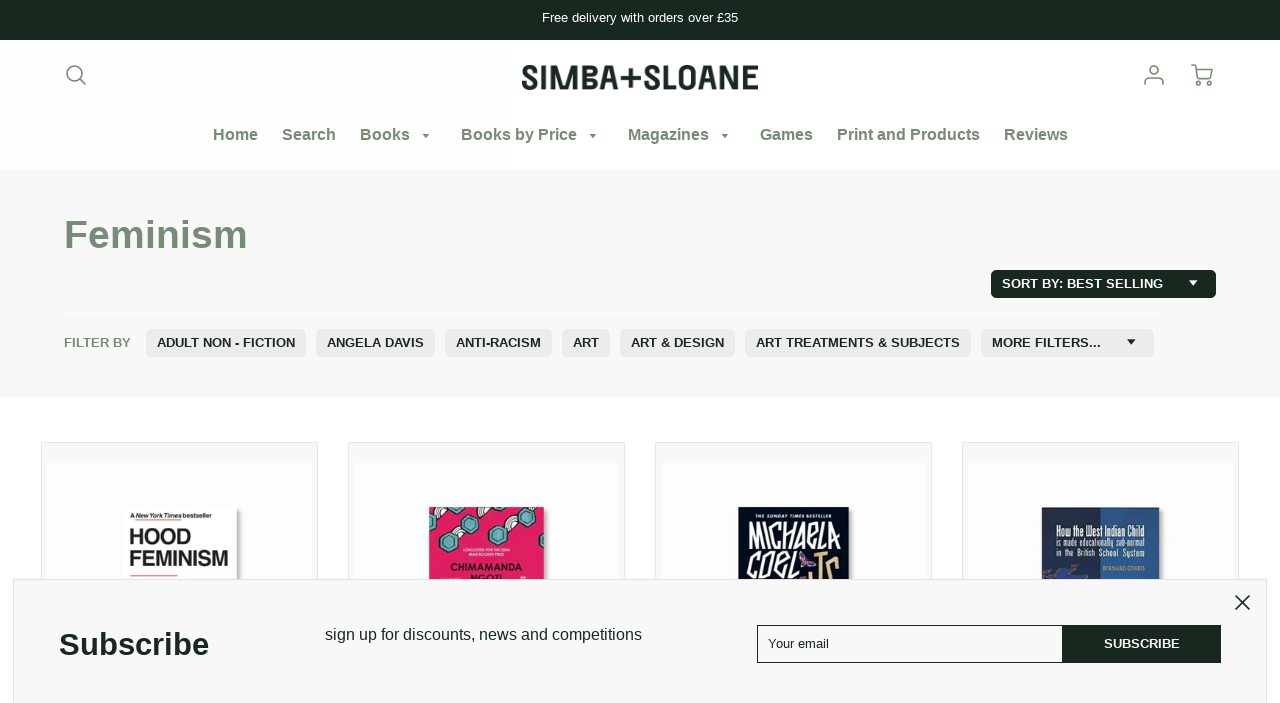

--- FILE ---
content_type: text/html; charset=utf-8
request_url: https://simbaandsloane.com/collections/feminism
body_size: 30102
content:
<!doctype html>
<!--[if IE 8]><html class="no-js lt-ie9" lang="en"> <![endif]-->
<!--[if IE 9 ]><html class="ie9 no-js"> <![endif]-->
<!--[if (gt IE 9)|!(IE)]><!--> <html class="no-js" lang="en"> <!--<![endif]-->
<head>
  <!-- Google tag (gtag.js) -->
<script async src="https://www.googletagmanager.com/gtag/js?id=G-0RJV24KCD1"></script>
<script>
  window.dataLayer = window.dataLayer || [];
  function gtag(){dataLayer.push(arguments);}
  gtag('js', new Date());

  gtag('config', 'G-0RJV24KCD1');
</script>
  <meta name="facebook-domain-verification" content="pwoq0fn1l8xi5e9i9qf15ovk70uykh" />
  <!-- Loft Version 1.4.11 -->
  <!-- Basic page needs ================================================== -->
  <meta charset="utf-8">
  <meta http-equiv="X-UA-Compatible" content="IE=edge">
  

  <!-- Title and description ================================================== -->
  <title>
    Feminism &ndash; Simba and Sloane Ltd
  </title>

  

  <!-- Helpers ================================================== -->
  <!-- /snippets/social-meta-tags.liquid -->




<meta property="og:site_name" content="Simba and Sloane Ltd">
<meta property="og:url" content="https://simbaandsloane.com/collections/feminism">
<meta property="og:title" content="Feminism">
<meta property="og:type" content="product.group">
<meta property="og:description" content="We sell books, art and products whilst amplifying underrepresented voices.">



  <meta property="og:image" content="http://simbaandsloane.com/cdn/shop/collections/simba_and_sloane_book_4_1200x1200.jpg?v=1636186893">
  <meta property="og:image:secure_url" content="https://simbaandsloane.com/cdn/shop/collections/simba_and_sloane_book_4_1200x1200.jpg?v=1636186893">



<meta name="twitter:site" content="@simbaandsloane">

<meta name="twitter:card" content="summary_large_image">
<meta name="twitter:title" content="Feminism">
<meta name="twitter:description" content="We sell books, art and products whilst amplifying underrepresented voices.">

  <link rel="canonical" href="https://simbaandsloane.com/collections/feminism">
  <meta name="viewport" content="width=device-width,initial-scale=1,shrink-to-fit=no">
  <meta name="theme-color" content="#778b76">  

  


      <!--- Collection --->
<style>
/*--- Above Fold Collection Elements ---*/
.collection-header{
padding: 40px 5%;
background-color: #f8f8f8;
display: flex;
flex-direction: row;
flex-wrap: wrap;
justify-content: space-between;
}
.collection__title {
  color: #778b76;
  width: 100%;
}

@media screen and (max-width: 768px){
  .collection-desc {
    width: 100%;
  }
}

@media screen and (min-width: 769px){
  .collection-desc {
    width: 60%;
  }
}

.collection-desc--full { 
    width: 100%;
}

.collection-filter__select{
  color: #778b76;
  font-size: .9em;
  font-weight: 600;
  background: {
    image: url("data:image/svg+xml;utf8,<svg xmlns='http://www.w3.org/2000/svg' xmlns:xlink='http://www.w3.org/1999/xlink' width='100' height='50' fill='rgb(25, 40, 31)'><polygon points='0,0 50,0 25,25'/></svg>");
    repeat: no-repeat;
    position: right 10px center;
  }
}
.collection-filter__select:focus{
  border-color: #aaa;
	box-shadow: 0 0 1px 3px rgba(59, 153, 252, .7);
	box-shadow: 0 0 0 3px -moz-mac-focusring;
	color: #222;
	outline: none;
}

</style>

<!-- Base CSS ================================================== -->
  <link href="//simbaandsloane.com/cdn/shop/t/3/assets/timber.scss.css?v=161646951075396779251759260091" rel="stylesheet" type="text/css" media="all" />
  <link href="//simbaandsloane.com/cdn/shop/t/3/assets/theme.scss.css?v=104571285430252600921760857610" rel="stylesheet" type="text/css" media="all" /> 

  <link href="https://cdnjs.cloudflare.com/ajax/libs/fancybox/3.1.20/jquery.fancybox.min.css" rel="stylesheet">
  <link rel="stylesheet" type="text/css" href="//cdn.jsdelivr.net/npm/slick-carousel@1.8.1/slick/slick-theme.css"/>
  
  <!--[if IE 9 ]>
  <link href="//simbaandsloane.com/cdn/shop/t/3/assets/theme-IE.scss.css?v=113078013651358477161591369869" rel="stylesheet" type="text/css" media="all" /> 
  <![endif]-->

  <!-- Extension CSS ================================================== -->
  <link href="//simbaandsloane.com/cdn/shop/t/3/assets/plugins.scss.css?v=92832515176688702261595987313" rel="stylesheet" type="text/css" media="all" />

  <!-- THEME JS INIT -->  
 
  <script src="//simbaandsloane.com/cdn/shop/t/3/assets/theme.js?v=155789062770879892381629840672" type="text/javascript"></script>
  
  <!--[if IE 9]>
  <script type="text/javascript">
  !function(r){function e(r,e,n,t,o,u){for(var a=0,c=0,f=(r=String(r)).length,d="",i=0;c<f;){var h=r.charCodeAt(c);for(a=(a<<o)+(h=h<256?n[h]:-1),i+=o;i>=u;){var C=a>>(i-=u);d+=t.charAt(C),a^=C<<i}++c}return!e&&i>0&&(d+=t.charAt(a<<u-i)),d}for(var n="ABCDEFGHIJKLMNOPQRSTUVWXYZabcdefghijklmnopqrstuvwxyz0123456789+/",t="",o=[256],u=[256],a=0,c={encode:function(r){return r.replace(/[\u0080-\u07ff]/g,function(r){var e=r.charCodeAt(0);return String.fromCharCode(192|e>>6,128|63&e)}).replace(/[\u0800-\uffff]/g,function(r){var e=r.charCodeAt(0);return String.fromCharCode(224|e>>12,128|e>>6&63,128|63&e)})},decode:function(r){return r.replace(/[\u00e0-\u00ef][\u0080-\u00bf][\u0080-\u00bf]/g,function(r){var e=(15&r.charCodeAt(0))<<12|(63&r.charCodeAt(1))<<6|63&r.charCodeAt(2);return String.fromCharCode(e)}).replace(/[\u00c0-\u00df][\u0080-\u00bf]/g,function(r){var e=(31&r.charCodeAt(0))<<6|63&r.charCodeAt(1);return String.fromCharCode(e)})}};a<256;){var f=String.fromCharCode(a);t+=f,u[a]=a,o[a]=n.indexOf(f),++a}var d=r.base64=function(r,e,n){return e?d[r](e,n):r?null:this};d.btoa=d.encode=function(r,t){return r=!1===d.raw||d.utf8encode||t?c.encode(r):r,(r=e(r,!1,u,n,8,6))+"====".slice(r.length%4||4)},d.atob=d.decode=function(r,n){var u=(r=String(r).split("=")).length;do{r[--u]=e(r[u],!0,o,t,6,8)}while(u>0);return r=r.join(""),!1===d.raw||d.utf8decode||n?c.decode(r):r}}(jQuery);
  var btoa = function (str) {return jQuery.base64.encode(str);};
  </script>
  <![endif]-->
  <script>
    theme.Currency.moneyFormat = '£{{amount}}';
    theme.routes = {
    root_url: '/',
    account_url: '/account',
    account_login_url: '/account/login',
    account_logout_url: '/account/logout',
    account_recover_url: '/account/recover',
    account_register_url: '/account/register',
    account_addresses_url: '/account/addresses',
    collections_url: '/collections',
    all_products_collection_url: '/collections/all',
    product_recommendations_url: '/recommendations/products',
    search_url: '/search',
    cart_url: '/cart',
    cart_add_url: '/cart/add',
    cart_change_url: '/cart/change',
    cart_clear_url: '/cart/clear'
  };
  </script>

  <script>window.performance && window.performance.mark && window.performance.mark('shopify.content_for_header.start');</script><meta id="shopify-digital-wallet" name="shopify-digital-wallet" content="/40099840164/digital_wallets/dialog">
<meta name="shopify-checkout-api-token" content="89f5242be10579ed23b01feac9bcb79d">
<meta id="in-context-paypal-metadata" data-shop-id="40099840164" data-venmo-supported="false" data-environment="production" data-locale="en_US" data-paypal-v4="true" data-currency="GBP">
<link rel="alternate" type="application/atom+xml" title="Feed" href="/collections/feminism.atom" />
<link rel="alternate" hreflang="x-default" href="https://simbaandsloane.com/collections/feminism">
<link rel="alternate" hreflang="en" href="https://simbaandsloane.com/collections/feminism">
<link rel="alternate" hreflang="es" href="https://simbaandsloane.com/es/collections/feminism">
<link rel="alternate" hreflang="fr" href="https://simbaandsloane.com/fr/collections/feminism">
<link rel="alternate" type="application/json+oembed" href="https://simbaandsloane.com/collections/feminism.oembed">
<script async="async" src="/checkouts/internal/preloads.js?locale=en-GB"></script>
<link rel="preconnect" href="https://shop.app" crossorigin="anonymous">
<script async="async" src="https://shop.app/checkouts/internal/preloads.js?locale=en-GB&shop_id=40099840164" crossorigin="anonymous"></script>
<script id="apple-pay-shop-capabilities" type="application/json">{"shopId":40099840164,"countryCode":"GB","currencyCode":"GBP","merchantCapabilities":["supports3DS"],"merchantId":"gid:\/\/shopify\/Shop\/40099840164","merchantName":"Simba and Sloane Ltd","requiredBillingContactFields":["postalAddress","email"],"requiredShippingContactFields":["postalAddress","email"],"shippingType":"shipping","supportedNetworks":["visa","maestro","masterCard","amex","discover","elo"],"total":{"type":"pending","label":"Simba and Sloane Ltd","amount":"1.00"},"shopifyPaymentsEnabled":true,"supportsSubscriptions":true}</script>
<script id="shopify-features" type="application/json">{"accessToken":"89f5242be10579ed23b01feac9bcb79d","betas":["rich-media-storefront-analytics"],"domain":"simbaandsloane.com","predictiveSearch":true,"shopId":40099840164,"locale":"en"}</script>
<script>var Shopify = Shopify || {};
Shopify.shop = "simba-and-sloane.myshopify.com";
Shopify.locale = "en";
Shopify.currency = {"active":"GBP","rate":"1.0"};
Shopify.country = "GB";
Shopify.theme = {"name":"Loft","id":100997398692,"schema_name":"Loft","schema_version":"1.5.3","theme_store_id":846,"role":"main"};
Shopify.theme.handle = "null";
Shopify.theme.style = {"id":null,"handle":null};
Shopify.cdnHost = "simbaandsloane.com/cdn";
Shopify.routes = Shopify.routes || {};
Shopify.routes.root = "/";</script>
<script type="module">!function(o){(o.Shopify=o.Shopify||{}).modules=!0}(window);</script>
<script>!function(o){function n(){var o=[];function n(){o.push(Array.prototype.slice.apply(arguments))}return n.q=o,n}var t=o.Shopify=o.Shopify||{};t.loadFeatures=n(),t.autoloadFeatures=n()}(window);</script>
<script>
  window.ShopifyPay = window.ShopifyPay || {};
  window.ShopifyPay.apiHost = "shop.app\/pay";
  window.ShopifyPay.redirectState = null;
</script>
<script id="shop-js-analytics" type="application/json">{"pageType":"collection"}</script>
<script defer="defer" async type="module" src="//simbaandsloane.com/cdn/shopifycloud/shop-js/modules/v2/client.init-shop-cart-sync_BT-GjEfc.en.esm.js"></script>
<script defer="defer" async type="module" src="//simbaandsloane.com/cdn/shopifycloud/shop-js/modules/v2/chunk.common_D58fp_Oc.esm.js"></script>
<script defer="defer" async type="module" src="//simbaandsloane.com/cdn/shopifycloud/shop-js/modules/v2/chunk.modal_xMitdFEc.esm.js"></script>
<script type="module">
  await import("//simbaandsloane.com/cdn/shopifycloud/shop-js/modules/v2/client.init-shop-cart-sync_BT-GjEfc.en.esm.js");
await import("//simbaandsloane.com/cdn/shopifycloud/shop-js/modules/v2/chunk.common_D58fp_Oc.esm.js");
await import("//simbaandsloane.com/cdn/shopifycloud/shop-js/modules/v2/chunk.modal_xMitdFEc.esm.js");

  window.Shopify.SignInWithShop?.initShopCartSync?.({"fedCMEnabled":true,"windoidEnabled":true});

</script>
<script>
  window.Shopify = window.Shopify || {};
  if (!window.Shopify.featureAssets) window.Shopify.featureAssets = {};
  window.Shopify.featureAssets['shop-js'] = {"shop-cart-sync":["modules/v2/client.shop-cart-sync_DZOKe7Ll.en.esm.js","modules/v2/chunk.common_D58fp_Oc.esm.js","modules/v2/chunk.modal_xMitdFEc.esm.js"],"init-fed-cm":["modules/v2/client.init-fed-cm_B6oLuCjv.en.esm.js","modules/v2/chunk.common_D58fp_Oc.esm.js","modules/v2/chunk.modal_xMitdFEc.esm.js"],"shop-cash-offers":["modules/v2/client.shop-cash-offers_D2sdYoxE.en.esm.js","modules/v2/chunk.common_D58fp_Oc.esm.js","modules/v2/chunk.modal_xMitdFEc.esm.js"],"shop-login-button":["modules/v2/client.shop-login-button_QeVjl5Y3.en.esm.js","modules/v2/chunk.common_D58fp_Oc.esm.js","modules/v2/chunk.modal_xMitdFEc.esm.js"],"pay-button":["modules/v2/client.pay-button_DXTOsIq6.en.esm.js","modules/v2/chunk.common_D58fp_Oc.esm.js","modules/v2/chunk.modal_xMitdFEc.esm.js"],"shop-button":["modules/v2/client.shop-button_DQZHx9pm.en.esm.js","modules/v2/chunk.common_D58fp_Oc.esm.js","modules/v2/chunk.modal_xMitdFEc.esm.js"],"avatar":["modules/v2/client.avatar_BTnouDA3.en.esm.js"],"init-windoid":["modules/v2/client.init-windoid_CR1B-cfM.en.esm.js","modules/v2/chunk.common_D58fp_Oc.esm.js","modules/v2/chunk.modal_xMitdFEc.esm.js"],"init-shop-for-new-customer-accounts":["modules/v2/client.init-shop-for-new-customer-accounts_C_vY_xzh.en.esm.js","modules/v2/client.shop-login-button_QeVjl5Y3.en.esm.js","modules/v2/chunk.common_D58fp_Oc.esm.js","modules/v2/chunk.modal_xMitdFEc.esm.js"],"init-shop-email-lookup-coordinator":["modules/v2/client.init-shop-email-lookup-coordinator_BI7n9ZSv.en.esm.js","modules/v2/chunk.common_D58fp_Oc.esm.js","modules/v2/chunk.modal_xMitdFEc.esm.js"],"init-shop-cart-sync":["modules/v2/client.init-shop-cart-sync_BT-GjEfc.en.esm.js","modules/v2/chunk.common_D58fp_Oc.esm.js","modules/v2/chunk.modal_xMitdFEc.esm.js"],"shop-toast-manager":["modules/v2/client.shop-toast-manager_DiYdP3xc.en.esm.js","modules/v2/chunk.common_D58fp_Oc.esm.js","modules/v2/chunk.modal_xMitdFEc.esm.js"],"init-customer-accounts":["modules/v2/client.init-customer-accounts_D9ZNqS-Q.en.esm.js","modules/v2/client.shop-login-button_QeVjl5Y3.en.esm.js","modules/v2/chunk.common_D58fp_Oc.esm.js","modules/v2/chunk.modal_xMitdFEc.esm.js"],"init-customer-accounts-sign-up":["modules/v2/client.init-customer-accounts-sign-up_iGw4briv.en.esm.js","modules/v2/client.shop-login-button_QeVjl5Y3.en.esm.js","modules/v2/chunk.common_D58fp_Oc.esm.js","modules/v2/chunk.modal_xMitdFEc.esm.js"],"shop-follow-button":["modules/v2/client.shop-follow-button_CqMgW2wH.en.esm.js","modules/v2/chunk.common_D58fp_Oc.esm.js","modules/v2/chunk.modal_xMitdFEc.esm.js"],"checkout-modal":["modules/v2/client.checkout-modal_xHeaAweL.en.esm.js","modules/v2/chunk.common_D58fp_Oc.esm.js","modules/v2/chunk.modal_xMitdFEc.esm.js"],"shop-login":["modules/v2/client.shop-login_D91U-Q7h.en.esm.js","modules/v2/chunk.common_D58fp_Oc.esm.js","modules/v2/chunk.modal_xMitdFEc.esm.js"],"lead-capture":["modules/v2/client.lead-capture_BJmE1dJe.en.esm.js","modules/v2/chunk.common_D58fp_Oc.esm.js","modules/v2/chunk.modal_xMitdFEc.esm.js"],"payment-terms":["modules/v2/client.payment-terms_Ci9AEqFq.en.esm.js","modules/v2/chunk.common_D58fp_Oc.esm.js","modules/v2/chunk.modal_xMitdFEc.esm.js"]};
</script>
<script>(function() {
  var isLoaded = false;
  function asyncLoad() {
    if (isLoaded) return;
    isLoaded = true;
    var urls = ["https:\/\/chimpstatic.com\/mcjs-connected\/js\/users\/e897dfb84fd7ca8f229c0ce8d\/dd53b41e97d985c15b05f496c.js?shop=simba-and-sloane.myshopify.com","https:\/\/ecommplugins-scripts.trustpilot.com\/v2.1\/js\/header.min.js?settings=eyJrZXkiOiI1aFI2TWs1UWlnWlRiclZvIn0=\u0026shop=simba-and-sloane.myshopify.com","https:\/\/ecommplugins-trustboxsettings.trustpilot.com\/simba-and-sloane.myshopify.com.js?settings=1614163921352\u0026shop=simba-and-sloane.myshopify.com","https:\/\/widget.trustpilot.com\/bootstrap\/v5\/tp.widget.sync.bootstrap.min.js?shop=simba-and-sloane.myshopify.com"];
    for (var i = 0; i < urls.length; i++) {
      var s = document.createElement('script');
      s.type = 'text/javascript';
      s.async = true;
      s.src = urls[i];
      var x = document.getElementsByTagName('script')[0];
      x.parentNode.insertBefore(s, x);
    }
  };
  if(window.attachEvent) {
    window.attachEvent('onload', asyncLoad);
  } else {
    window.addEventListener('load', asyncLoad, false);
  }
})();</script>
<script id="__st">var __st={"a":40099840164,"offset":0,"reqid":"5143ada1-2673-4573-a6dd-2193039279fa-1769289155","pageurl":"simbaandsloane.com\/collections\/feminism","u":"382475efc42a","p":"collection","rtyp":"collection","rid":282952269988};</script>
<script>window.ShopifyPaypalV4VisibilityTracking = true;</script>
<script id="captcha-bootstrap">!function(){'use strict';const t='contact',e='account',n='new_comment',o=[[t,t],['blogs',n],['comments',n],[t,'customer']],c=[[e,'customer_login'],[e,'guest_login'],[e,'recover_customer_password'],[e,'create_customer']],r=t=>t.map((([t,e])=>`form[action*='/${t}']:not([data-nocaptcha='true']) input[name='form_type'][value='${e}']`)).join(','),a=t=>()=>t?[...document.querySelectorAll(t)].map((t=>t.form)):[];function s(){const t=[...o],e=r(t);return a(e)}const i='password',u='form_key',d=['recaptcha-v3-token','g-recaptcha-response','h-captcha-response',i],f=()=>{try{return window.sessionStorage}catch{return}},m='__shopify_v',_=t=>t.elements[u];function p(t,e,n=!1){try{const o=window.sessionStorage,c=JSON.parse(o.getItem(e)),{data:r}=function(t){const{data:e,action:n}=t;return t[m]||n?{data:e,action:n}:{data:t,action:n}}(c);for(const[e,n]of Object.entries(r))t.elements[e]&&(t.elements[e].value=n);n&&o.removeItem(e)}catch(o){console.error('form repopulation failed',{error:o})}}const l='form_type',E='cptcha';function T(t){t.dataset[E]=!0}const w=window,h=w.document,L='Shopify',v='ce_forms',y='captcha';let A=!1;((t,e)=>{const n=(g='f06e6c50-85a8-45c8-87d0-21a2b65856fe',I='https://cdn.shopify.com/shopifycloud/storefront-forms-hcaptcha/ce_storefront_forms_captcha_hcaptcha.v1.5.2.iife.js',D={infoText:'Protected by hCaptcha',privacyText:'Privacy',termsText:'Terms'},(t,e,n)=>{const o=w[L][v],c=o.bindForm;if(c)return c(t,g,e,D).then(n);var r;o.q.push([[t,g,e,D],n]),r=I,A||(h.body.append(Object.assign(h.createElement('script'),{id:'captcha-provider',async:!0,src:r})),A=!0)});var g,I,D;w[L]=w[L]||{},w[L][v]=w[L][v]||{},w[L][v].q=[],w[L][y]=w[L][y]||{},w[L][y].protect=function(t,e){n(t,void 0,e),T(t)},Object.freeze(w[L][y]),function(t,e,n,w,h,L){const[v,y,A,g]=function(t,e,n){const i=e?o:[],u=t?c:[],d=[...i,...u],f=r(d),m=r(i),_=r(d.filter((([t,e])=>n.includes(e))));return[a(f),a(m),a(_),s()]}(w,h,L),I=t=>{const e=t.target;return e instanceof HTMLFormElement?e:e&&e.form},D=t=>v().includes(t);t.addEventListener('submit',(t=>{const e=I(t);if(!e)return;const n=D(e)&&!e.dataset.hcaptchaBound&&!e.dataset.recaptchaBound,o=_(e),c=g().includes(e)&&(!o||!o.value);(n||c)&&t.preventDefault(),c&&!n&&(function(t){try{if(!f())return;!function(t){const e=f();if(!e)return;const n=_(t);if(!n)return;const o=n.value;o&&e.removeItem(o)}(t);const e=Array.from(Array(32),(()=>Math.random().toString(36)[2])).join('');!function(t,e){_(t)||t.append(Object.assign(document.createElement('input'),{type:'hidden',name:u})),t.elements[u].value=e}(t,e),function(t,e){const n=f();if(!n)return;const o=[...t.querySelectorAll(`input[type='${i}']`)].map((({name:t})=>t)),c=[...d,...o],r={};for(const[a,s]of new FormData(t).entries())c.includes(a)||(r[a]=s);n.setItem(e,JSON.stringify({[m]:1,action:t.action,data:r}))}(t,e)}catch(e){console.error('failed to persist form',e)}}(e),e.submit())}));const S=(t,e)=>{t&&!t.dataset[E]&&(n(t,e.some((e=>e===t))),T(t))};for(const o of['focusin','change'])t.addEventListener(o,(t=>{const e=I(t);D(e)&&S(e,y())}));const B=e.get('form_key'),M=e.get(l),P=B&&M;t.addEventListener('DOMContentLoaded',(()=>{const t=y();if(P)for(const e of t)e.elements[l].value===M&&p(e,B);[...new Set([...A(),...v().filter((t=>'true'===t.dataset.shopifyCaptcha))])].forEach((e=>S(e,t)))}))}(h,new URLSearchParams(w.location.search),n,t,e,['guest_login'])})(!0,!0)}();</script>
<script integrity="sha256-4kQ18oKyAcykRKYeNunJcIwy7WH5gtpwJnB7kiuLZ1E=" data-source-attribution="shopify.loadfeatures" defer="defer" src="//simbaandsloane.com/cdn/shopifycloud/storefront/assets/storefront/load_feature-a0a9edcb.js" crossorigin="anonymous"></script>
<script crossorigin="anonymous" defer="defer" src="//simbaandsloane.com/cdn/shopifycloud/storefront/assets/shopify_pay/storefront-65b4c6d7.js?v=20250812"></script>
<script data-source-attribution="shopify.dynamic_checkout.dynamic.init">var Shopify=Shopify||{};Shopify.PaymentButton=Shopify.PaymentButton||{isStorefrontPortableWallets:!0,init:function(){window.Shopify.PaymentButton.init=function(){};var t=document.createElement("script");t.src="https://simbaandsloane.com/cdn/shopifycloud/portable-wallets/latest/portable-wallets.en.js",t.type="module",document.head.appendChild(t)}};
</script>
<script data-source-attribution="shopify.dynamic_checkout.buyer_consent">
  function portableWalletsHideBuyerConsent(e){var t=document.getElementById("shopify-buyer-consent"),n=document.getElementById("shopify-subscription-policy-button");t&&n&&(t.classList.add("hidden"),t.setAttribute("aria-hidden","true"),n.removeEventListener("click",e))}function portableWalletsShowBuyerConsent(e){var t=document.getElementById("shopify-buyer-consent"),n=document.getElementById("shopify-subscription-policy-button");t&&n&&(t.classList.remove("hidden"),t.removeAttribute("aria-hidden"),n.addEventListener("click",e))}window.Shopify?.PaymentButton&&(window.Shopify.PaymentButton.hideBuyerConsent=portableWalletsHideBuyerConsent,window.Shopify.PaymentButton.showBuyerConsent=portableWalletsShowBuyerConsent);
</script>
<script data-source-attribution="shopify.dynamic_checkout.cart.bootstrap">document.addEventListener("DOMContentLoaded",(function(){function t(){return document.querySelector("shopify-accelerated-checkout-cart, shopify-accelerated-checkout")}if(t())Shopify.PaymentButton.init();else{new MutationObserver((function(e,n){t()&&(Shopify.PaymentButton.init(),n.disconnect())})).observe(document.body,{childList:!0,subtree:!0})}}));
</script>
<link id="shopify-accelerated-checkout-styles" rel="stylesheet" media="screen" href="https://simbaandsloane.com/cdn/shopifycloud/portable-wallets/latest/accelerated-checkout-backwards-compat.css" crossorigin="anonymous">
<style id="shopify-accelerated-checkout-cart">
        #shopify-buyer-consent {
  margin-top: 1em;
  display: inline-block;
  width: 100%;
}

#shopify-buyer-consent.hidden {
  display: none;
}

#shopify-subscription-policy-button {
  background: none;
  border: none;
  padding: 0;
  text-decoration: underline;
  font-size: inherit;
  cursor: pointer;
}

#shopify-subscription-policy-button::before {
  box-shadow: none;
}

      </style>

<script>window.performance && window.performance.mark && window.performance.mark('shopify.content_for_header.end');</script>


  <!-- Header hook for plugins ================================================== -->
  <!-- /snippets/oldIE-js.liquid -->


<!--[if lt IE 9]>
<script src="//cdnjs.cloudflare.com/ajax/libs/html5shiv/3.7.2/html5shiv.min.js" type="text/javascript"></script>
<script src="//simbaandsloane.com/cdn/shop/t/3/assets/respond.min.js?v=1049" type="text/javascript"></script>
<link href="//simbaandsloane.com/cdn/shop/t/3/assets/respond-proxy.html" id="respond-proxy" rel="respond-proxy" />
<link href="//simbaandsloane.com/search?q=861bfc77059cad176ef804352a57f979" id="respond-redirect" rel="respond-redirect" />
<script src="//simbaandsloane.com/search?q=861bfc77059cad176ef804352a57f979" type="text/javascript"></script>
<![endif]-->


<link href="https://monorail-edge.shopifysvc.com" rel="dns-prefetch">
<script>(function(){if ("sendBeacon" in navigator && "performance" in window) {try {var session_token_from_headers = performance.getEntriesByType('navigation')[0].serverTiming.find(x => x.name == '_s').description;} catch {var session_token_from_headers = undefined;}var session_cookie_matches = document.cookie.match(/_shopify_s=([^;]*)/);var session_token_from_cookie = session_cookie_matches && session_cookie_matches.length === 2 ? session_cookie_matches[1] : "";var session_token = session_token_from_headers || session_token_from_cookie || "";function handle_abandonment_event(e) {var entries = performance.getEntries().filter(function(entry) {return /monorail-edge.shopifysvc.com/.test(entry.name);});if (!window.abandonment_tracked && entries.length === 0) {window.abandonment_tracked = true;var currentMs = Date.now();var navigation_start = performance.timing.navigationStart;var payload = {shop_id: 40099840164,url: window.location.href,navigation_start,duration: currentMs - navigation_start,session_token,page_type: "collection"};window.navigator.sendBeacon("https://monorail-edge.shopifysvc.com/v1/produce", JSON.stringify({schema_id: "online_store_buyer_site_abandonment/1.1",payload: payload,metadata: {event_created_at_ms: currentMs,event_sent_at_ms: currentMs}}));}}window.addEventListener('pagehide', handle_abandonment_event);}}());</script>
<script id="web-pixels-manager-setup">(function e(e,d,r,n,o){if(void 0===o&&(o={}),!Boolean(null===(a=null===(i=window.Shopify)||void 0===i?void 0:i.analytics)||void 0===a?void 0:a.replayQueue)){var i,a;window.Shopify=window.Shopify||{};var t=window.Shopify;t.analytics=t.analytics||{};var s=t.analytics;s.replayQueue=[],s.publish=function(e,d,r){return s.replayQueue.push([e,d,r]),!0};try{self.performance.mark("wpm:start")}catch(e){}var l=function(){var e={modern:/Edge?\/(1{2}[4-9]|1[2-9]\d|[2-9]\d{2}|\d{4,})\.\d+(\.\d+|)|Firefox\/(1{2}[4-9]|1[2-9]\d|[2-9]\d{2}|\d{4,})\.\d+(\.\d+|)|Chrom(ium|e)\/(9{2}|\d{3,})\.\d+(\.\d+|)|(Maci|X1{2}).+ Version\/(15\.\d+|(1[6-9]|[2-9]\d|\d{3,})\.\d+)([,.]\d+|)( \(\w+\)|)( Mobile\/\w+|) Safari\/|Chrome.+OPR\/(9{2}|\d{3,})\.\d+\.\d+|(CPU[ +]OS|iPhone[ +]OS|CPU[ +]iPhone|CPU IPhone OS|CPU iPad OS)[ +]+(15[._]\d+|(1[6-9]|[2-9]\d|\d{3,})[._]\d+)([._]\d+|)|Android:?[ /-](13[3-9]|1[4-9]\d|[2-9]\d{2}|\d{4,})(\.\d+|)(\.\d+|)|Android.+Firefox\/(13[5-9]|1[4-9]\d|[2-9]\d{2}|\d{4,})\.\d+(\.\d+|)|Android.+Chrom(ium|e)\/(13[3-9]|1[4-9]\d|[2-9]\d{2}|\d{4,})\.\d+(\.\d+|)|SamsungBrowser\/([2-9]\d|\d{3,})\.\d+/,legacy:/Edge?\/(1[6-9]|[2-9]\d|\d{3,})\.\d+(\.\d+|)|Firefox\/(5[4-9]|[6-9]\d|\d{3,})\.\d+(\.\d+|)|Chrom(ium|e)\/(5[1-9]|[6-9]\d|\d{3,})\.\d+(\.\d+|)([\d.]+$|.*Safari\/(?![\d.]+ Edge\/[\d.]+$))|(Maci|X1{2}).+ Version\/(10\.\d+|(1[1-9]|[2-9]\d|\d{3,})\.\d+)([,.]\d+|)( \(\w+\)|)( Mobile\/\w+|) Safari\/|Chrome.+OPR\/(3[89]|[4-9]\d|\d{3,})\.\d+\.\d+|(CPU[ +]OS|iPhone[ +]OS|CPU[ +]iPhone|CPU IPhone OS|CPU iPad OS)[ +]+(10[._]\d+|(1[1-9]|[2-9]\d|\d{3,})[._]\d+)([._]\d+|)|Android:?[ /-](13[3-9]|1[4-9]\d|[2-9]\d{2}|\d{4,})(\.\d+|)(\.\d+|)|Mobile Safari.+OPR\/([89]\d|\d{3,})\.\d+\.\d+|Android.+Firefox\/(13[5-9]|1[4-9]\d|[2-9]\d{2}|\d{4,})\.\d+(\.\d+|)|Android.+Chrom(ium|e)\/(13[3-9]|1[4-9]\d|[2-9]\d{2}|\d{4,})\.\d+(\.\d+|)|Android.+(UC? ?Browser|UCWEB|U3)[ /]?(15\.([5-9]|\d{2,})|(1[6-9]|[2-9]\d|\d{3,})\.\d+)\.\d+|SamsungBrowser\/(5\.\d+|([6-9]|\d{2,})\.\d+)|Android.+MQ{2}Browser\/(14(\.(9|\d{2,})|)|(1[5-9]|[2-9]\d|\d{3,})(\.\d+|))(\.\d+|)|K[Aa][Ii]OS\/(3\.\d+|([4-9]|\d{2,})\.\d+)(\.\d+|)/},d=e.modern,r=e.legacy,n=navigator.userAgent;return n.match(d)?"modern":n.match(r)?"legacy":"unknown"}(),u="modern"===l?"modern":"legacy",c=(null!=n?n:{modern:"",legacy:""})[u],f=function(e){return[e.baseUrl,"/wpm","/b",e.hashVersion,"modern"===e.buildTarget?"m":"l",".js"].join("")}({baseUrl:d,hashVersion:r,buildTarget:u}),m=function(e){var d=e.version,r=e.bundleTarget,n=e.surface,o=e.pageUrl,i=e.monorailEndpoint;return{emit:function(e){var a=e.status,t=e.errorMsg,s=(new Date).getTime(),l=JSON.stringify({metadata:{event_sent_at_ms:s},events:[{schema_id:"web_pixels_manager_load/3.1",payload:{version:d,bundle_target:r,page_url:o,status:a,surface:n,error_msg:t},metadata:{event_created_at_ms:s}}]});if(!i)return console&&console.warn&&console.warn("[Web Pixels Manager] No Monorail endpoint provided, skipping logging."),!1;try{return self.navigator.sendBeacon.bind(self.navigator)(i,l)}catch(e){}var u=new XMLHttpRequest;try{return u.open("POST",i,!0),u.setRequestHeader("Content-Type","text/plain"),u.send(l),!0}catch(e){return console&&console.warn&&console.warn("[Web Pixels Manager] Got an unhandled error while logging to Monorail."),!1}}}}({version:r,bundleTarget:l,surface:e.surface,pageUrl:self.location.href,monorailEndpoint:e.monorailEndpoint});try{o.browserTarget=l,function(e){var d=e.src,r=e.async,n=void 0===r||r,o=e.onload,i=e.onerror,a=e.sri,t=e.scriptDataAttributes,s=void 0===t?{}:t,l=document.createElement("script"),u=document.querySelector("head"),c=document.querySelector("body");if(l.async=n,l.src=d,a&&(l.integrity=a,l.crossOrigin="anonymous"),s)for(var f in s)if(Object.prototype.hasOwnProperty.call(s,f))try{l.dataset[f]=s[f]}catch(e){}if(o&&l.addEventListener("load",o),i&&l.addEventListener("error",i),u)u.appendChild(l);else{if(!c)throw new Error("Did not find a head or body element to append the script");c.appendChild(l)}}({src:f,async:!0,onload:function(){if(!function(){var e,d;return Boolean(null===(d=null===(e=window.Shopify)||void 0===e?void 0:e.analytics)||void 0===d?void 0:d.initialized)}()){var d=window.webPixelsManager.init(e)||void 0;if(d){var r=window.Shopify.analytics;r.replayQueue.forEach((function(e){var r=e[0],n=e[1],o=e[2];d.publishCustomEvent(r,n,o)})),r.replayQueue=[],r.publish=d.publishCustomEvent,r.visitor=d.visitor,r.initialized=!0}}},onerror:function(){return m.emit({status:"failed",errorMsg:"".concat(f," has failed to load")})},sri:function(e){var d=/^sha384-[A-Za-z0-9+/=]+$/;return"string"==typeof e&&d.test(e)}(c)?c:"",scriptDataAttributes:o}),m.emit({status:"loading"})}catch(e){m.emit({status:"failed",errorMsg:(null==e?void 0:e.message)||"Unknown error"})}}})({shopId: 40099840164,storefrontBaseUrl: "https://simbaandsloane.com",extensionsBaseUrl: "https://extensions.shopifycdn.com/cdn/shopifycloud/web-pixels-manager",monorailEndpoint: "https://monorail-edge.shopifysvc.com/unstable/produce_batch",surface: "storefront-renderer",enabledBetaFlags: ["2dca8a86"],webPixelsConfigList: [{"id":"165314724","configuration":"{\"pixel_id\":\"240582487065739\",\"pixel_type\":\"facebook_pixel\",\"metaapp_system_user_token\":\"-\"}","eventPayloadVersion":"v1","runtimeContext":"OPEN","scriptVersion":"ca16bc87fe92b6042fbaa3acc2fbdaa6","type":"APP","apiClientId":2329312,"privacyPurposes":["ANALYTICS","MARKETING","SALE_OF_DATA"],"dataSharingAdjustments":{"protectedCustomerApprovalScopes":["read_customer_address","read_customer_email","read_customer_name","read_customer_personal_data","read_customer_phone"]}},{"id":"170885284","eventPayloadVersion":"v1","runtimeContext":"LAX","scriptVersion":"1","type":"CUSTOM","privacyPurposes":["ANALYTICS"],"name":"Google Analytics tag (migrated)"},{"id":"shopify-app-pixel","configuration":"{}","eventPayloadVersion":"v1","runtimeContext":"STRICT","scriptVersion":"0450","apiClientId":"shopify-pixel","type":"APP","privacyPurposes":["ANALYTICS","MARKETING"]},{"id":"shopify-custom-pixel","eventPayloadVersion":"v1","runtimeContext":"LAX","scriptVersion":"0450","apiClientId":"shopify-pixel","type":"CUSTOM","privacyPurposes":["ANALYTICS","MARKETING"]}],isMerchantRequest: false,initData: {"shop":{"name":"Simba and Sloane Ltd","paymentSettings":{"currencyCode":"GBP"},"myshopifyDomain":"simba-and-sloane.myshopify.com","countryCode":"GB","storefrontUrl":"https:\/\/simbaandsloane.com"},"customer":null,"cart":null,"checkout":null,"productVariants":[],"purchasingCompany":null},},"https://simbaandsloane.com/cdn","fcfee988w5aeb613cpc8e4bc33m6693e112",{"modern":"","legacy":""},{"shopId":"40099840164","storefrontBaseUrl":"https:\/\/simbaandsloane.com","extensionBaseUrl":"https:\/\/extensions.shopifycdn.com\/cdn\/shopifycloud\/web-pixels-manager","surface":"storefront-renderer","enabledBetaFlags":"[\"2dca8a86\"]","isMerchantRequest":"false","hashVersion":"fcfee988w5aeb613cpc8e4bc33m6693e112","publish":"custom","events":"[[\"page_viewed\",{}],[\"collection_viewed\",{\"collection\":{\"id\":\"282952269988\",\"title\":\"Feminism\",\"productVariants\":[{\"price\":{\"amount\":9.99,\"currencyCode\":\"GBP\"},\"product\":{\"title\":\"Hood Feminism : Notes from the Women White Feminists Forgot\",\"vendor\":\"simba and sloane\",\"id\":\"5751201726628\",\"untranslatedTitle\":\"Hood Feminism : Notes from the Women White Feminists Forgot\",\"url\":\"\/products\/hood-feminism-notes-from-the-women-white-feminists-forgot\",\"type\":\"book\"},\"id\":\"36466152603812\",\"image\":{\"src\":\"\/\/simbaandsloane.com\/cdn\/shop\/products\/simbaandsloanebook_37.jpg?v=1613765559\"},\"sku\":\"9781526622709\",\"title\":\"Default Title\",\"untranslatedTitle\":\"Default Title\"},{\"price\":{\"amount\":8.99,\"currencyCode\":\"GBP\"},\"product\":{\"title\":\"Purple Hibiscus\",\"vendor\":\"simba and sloane\",\"id\":\"5749379432612\",\"untranslatedTitle\":\"Purple Hibiscus\",\"url\":\"\/products\/purple-hibiscus\",\"type\":\"book\"},\"id\":\"36457551069348\",\"image\":{\"src\":\"\/\/simbaandsloane.com\/cdn\/shop\/products\/simbaandsloanebook-3.jpg?v=1601540307\"},\"sku\":\"9780007189885\",\"title\":\"Default Title\",\"untranslatedTitle\":\"Default Title\"},{\"price\":{\"amount\":9.99,\"currencyCode\":\"GBP\"},\"product\":{\"title\":\"Misfits : A Personal Manifesto - by the creator of 'I May Destroy You'\",\"vendor\":\"simba and sloane\",\"id\":\"7017182757028\",\"untranslatedTitle\":\"Misfits : A Personal Manifesto - by the creator of 'I May Destroy You'\",\"url\":\"\/products\/misfits-a-personal-manifesto-by-the-creator-of-i-may-destroy-you\",\"type\":\"book\"},\"id\":\"41182604296356\",\"image\":{\"src\":\"\/\/simbaandsloane.com\/cdn\/shop\/products\/simbaandsloanebook_97.jpg?v=1633170432\"},\"sku\":\"9781529148251\",\"title\":\"Default Title\",\"untranslatedTitle\":\"Default Title\"},{\"price\":{\"amount\":9.99,\"currencyCode\":\"GBP\"},\"product\":{\"title\":\"How the West Indian Child is made educationally sub-normal in the British School System (5th Edition)\",\"vendor\":\"simba and sloane\",\"id\":\"6713392005284\",\"untranslatedTitle\":\"How the West Indian Child is made educationally sub-normal in the British School System (5th Edition)\",\"url\":\"\/products\/how-the-west-indian-child-is-made-educationally-sub-normal-in-the-british-school-system-5th-edition\",\"type\":\"book\"},\"id\":\"39927476682916\",\"image\":{\"src\":\"\/\/simbaandsloane.com\/cdn\/shop\/products\/simbaandsloanebook_5_34c72443-523b-4088-a79e-6f504830e603.jpg?v=1621543763\"},\"sku\":\"\",\"title\":\"Default Title\",\"untranslatedTitle\":\"Default Title\"},{\"price\":{\"amount\":14.99,\"currencyCode\":\"GBP\"},\"product\":{\"title\":\"A Kick in the Belly : Women, Slavery and Resistance\",\"vendor\":\"simba and sloane\",\"id\":\"5787194130596\",\"untranslatedTitle\":\"A Kick in the Belly : Women, Slavery and Resistance\",\"url\":\"\/products\/a-kick-in-the-belly-women-slavery-and-resistance\",\"type\":\"book\"},\"id\":\"36631089512612\",\"image\":{\"src\":\"\/\/simbaandsloane.com\/cdn\/shop\/products\/simbaandsloanebook_57.jpg?v=1625486425\"},\"sku\":\"9781788738842\",\"title\":\"Default Title\",\"untranslatedTitle\":\"Default Title\"},{\"price\":{\"amount\":13.99,\"currencyCode\":\"GBP\"},\"product\":{\"title\":\"Chimamanda Ngozi Adichie 2 book bundle\",\"vendor\":\"simba and sloane\",\"id\":\"5751037100196\",\"untranslatedTitle\":\"Chimamanda Ngozi Adichie 2 book bundle\",\"url\":\"\/products\/chimamanda-ngozi-adichie-2-book-bundle\",\"type\":\"book\"},\"id\":\"36465525293220\",\"image\":{\"src\":\"\/\/simbaandsloane.com\/cdn\/shop\/products\/simbaandsloanebook-7.jpg?v=1601596024\"},\"sku\":\"\",\"title\":\"Default Title\",\"untranslatedTitle\":\"Default Title\"},{\"price\":{\"amount\":8.99,\"currencyCode\":\"GBP\"},\"product\":{\"title\":\"The Thing Around Your Neck\",\"vendor\":\"simba and sloane\",\"id\":\"5749384347812\",\"untranslatedTitle\":\"The Thing Around Your Neck\",\"url\":\"\/products\/the-thing-around-your-neck\",\"type\":\"book\"},\"id\":\"36457574367396\",\"image\":{\"src\":\"\/\/simbaandsloane.com\/cdn\/shop\/products\/simbaandsloanebook-4.jpg?v=1601540547\"},\"sku\":\"9780007306213\",\"title\":\"Default Title\",\"untranslatedTitle\":\"Default Title\"},{\"price\":{\"amount\":5.99,\"currencyCode\":\"GBP\"},\"product\":{\"title\":\"Dear Ijeawele, or a Feminist Manifesto in Fifteen Suggestions\",\"vendor\":\"simba and sloane\",\"id\":\"5749322678436\",\"untranslatedTitle\":\"Dear Ijeawele, or a Feminist Manifesto in Fifteen Suggestions\",\"url\":\"\/products\/dear-ijeawele-or-a-feminist-manifesto-in-fifteen-suggestions-1\",\"type\":\"book\"},\"id\":\"36457254748324\",\"image\":{\"src\":\"\/\/simbaandsloane.com\/cdn\/shop\/products\/simbaandsloanebook-2.jpg?v=1601540091\"},\"sku\":\"9780008275709\",\"title\":\"Default Title\",\"untranslatedTitle\":\"Default Title\"},{\"price\":{\"amount\":8.99,\"currencyCode\":\"GBP\"},\"product\":{\"title\":\"Americanah\",\"vendor\":\"simba and sloane\",\"id\":\"5511609614500\",\"untranslatedTitle\":\"Americanah\",\"url\":\"\/products\/americanah\",\"type\":\"book\"},\"id\":\"35484238381220\",\"image\":{\"src\":\"\/\/simbaandsloane.com\/cdn\/shop\/products\/simbaandsloanebookfryingplantain_2.jpg?v=1597401931\"},\"sku\":\"9780007356348\",\"title\":\"Default Title\",\"untranslatedTitle\":\"Default Title\"},{\"price\":{\"amount\":10.99,\"currencyCode\":\"GBP\"},\"product\":{\"title\":\"An Autobiography\",\"vendor\":\"simba and sloane\",\"id\":\"8369540333732\",\"untranslatedTitle\":\"An Autobiography\",\"url\":\"\/products\/an-autobiography\",\"type\":\"book\"},\"id\":\"44961157972132\",\"image\":{\"src\":\"\/\/simbaandsloane.com\/cdn\/shop\/files\/simbaandsloanebook_79_38caae5a-a12c-46a9-8de3-cf58022d207d.jpg?v=1705764598\"},\"sku\":\"9780241994573\",\"title\":\"Default Title\",\"untranslatedTitle\":\"Default Title\"},{\"price\":{\"amount\":7.99,\"currencyCode\":\"GBP\"},\"product\":{\"title\":\"Disobedient Bodies : Reclaim Your Unruly Beauty\",\"vendor\":\"simba and sloane\",\"id\":\"8270545682596\",\"untranslatedTitle\":\"Disobedient Bodies : Reclaim Your Unruly Beauty\",\"url\":\"\/products\/disobedient-bodies-reclaim-your-unruly-beauty\",\"type\":\"book\"},\"id\":\"44674569601188\",\"image\":{\"src\":\"\/\/simbaandsloane.com\/cdn\/shop\/files\/simbaandsloanebook_47_4d17e819-0e6a-4f98-965f-5ba9d36e1b90.jpg?v=1702430156\"},\"sku\":\"9781800817920\",\"title\":\"Default Title\",\"untranslatedTitle\":\"Default Title\"},{\"price\":{\"amount\":20.0,\"currencyCode\":\"GBP\"},\"product\":{\"title\":\"Stick To My Roots\",\"vendor\":\"simba and sloane\",\"id\":\"8236859424932\",\"untranslatedTitle\":\"Stick To My Roots\",\"url\":\"\/products\/stick-to-my-roots\",\"type\":\"book\"},\"id\":\"44564792770724\",\"image\":{\"src\":\"\/\/simbaandsloane.com\/cdn\/shop\/files\/simbaandsloanebook-2023-08-24T074818.856.jpg?v=1692859708\"},\"sku\":\"9781913090845\",\"title\":\"Default Title\",\"untranslatedTitle\":\"Default Title\"},{\"price\":{\"amount\":19.99,\"currencyCode\":\"GBP\"},\"product\":{\"title\":\"Habeas Viscus : Racializing Assemblages, Biopolitics, and Black Feminist Theories of the Human\",\"vendor\":\"simba and sloane\",\"id\":\"7232904396964\",\"untranslatedTitle\":\"Habeas Viscus : Racializing Assemblages, Biopolitics, and Black Feminist Theories of the Human\",\"url\":\"\/products\/habeas-viscus-racializing-assemblages-biopolitics-and-black-feminist-theories-of-the-human\",\"type\":\"book\"},\"id\":\"41863340523684\",\"image\":{\"src\":\"\/\/simbaandsloane.com\/cdn\/shop\/products\/simbaandsloanebook_2_6b32cf3d-736e-45ca-8e93-927273b8af56.jpg?v=1645972158\"},\"sku\":\"\",\"title\":\"Default Title\",\"untranslatedTitle\":\"Default Title\"},{\"price\":{\"amount\":10.0,\"currencyCode\":\"GBP\"},\"product\":{\"title\":\"Feminism by Bernardine Evaristo\",\"vendor\":\"simba and sloane\",\"id\":\"7161885524132\",\"untranslatedTitle\":\"Feminism by Bernardine Evaristo\",\"url\":\"\/products\/feminism-by-bernardine-evaristo\",\"type\":\"book\"},\"id\":\"41607546470564\",\"image\":{\"src\":\"\/\/simbaandsloane.com\/cdn\/shop\/products\/simbaandsloanebook-2021-12-21T120717.514.jpg?v=1640088448\"},\"sku\":\"978184976\",\"title\":\"Default Title\",\"untranslatedTitle\":\"Default Title\"},{\"price\":{\"amount\":10.0,\"currencyCode\":\"GBP\"},\"product\":{\"title\":\"Empire by Afua Hirsch\",\"vendor\":\"simba and sloane\",\"id\":\"7131539079332\",\"untranslatedTitle\":\"Empire by Afua Hirsch\",\"url\":\"\/products\/empire-by-afua-hirsch-author\",\"type\":\"book\"},\"id\":\"41532539306148\",\"image\":{\"src\":\"\/\/simbaandsloane.com\/cdn\/shop\/products\/simbaandsloanebook-2021-12-02T175010.437.jpg?v=1638467432\"},\"sku\":\"9781849767774\",\"title\":\"Default Title\",\"untranslatedTitle\":\"Default Title\"},{\"price\":{\"amount\":19.99,\"currencyCode\":\"GBP\"},\"product\":{\"title\":\"Futures of Black Radicalism\",\"vendor\":\"simba and sloane\",\"id\":\"7105351418020\",\"untranslatedTitle\":\"Futures of Black Radicalism\",\"url\":\"\/products\/futures-of-black-radicalism\",\"type\":\"book\"},\"id\":\"41459995836580\",\"image\":{\"src\":\"\/\/simbaandsloane.com\/cdn\/shop\/products\/simbaandsloanebook-2021-11-14T105348.026.jpg?v=1636887356\"},\"sku\":\"9781784787585\",\"title\":\"Default Title\",\"untranslatedTitle\":\"Default Title\"},{\"price\":{\"amount\":14.99,\"currencyCode\":\"GBP\"},\"product\":{\"title\":\"Manifesto : A radically honest and inspirational memoir from the Booker Prize winning author of Girl, Woman, Other\",\"vendor\":\"simba and sloane\",\"id\":\"7093261074596\",\"untranslatedTitle\":\"Manifesto : A radically honest and inspirational memoir from the Booker Prize winning author of Girl, Woman, Other\",\"url\":\"\/products\/manifesto-a-radically-honest-and-inspirational-memoir-from-the-booker-prize-winning-author-of-girl-woman-other\",\"type\":\"book\"},\"id\":\"41417802121380\",\"image\":{\"src\":\"\/\/simbaandsloane.com\/cdn\/shop\/products\/simbaandsloanebook_3_33a0769d-0fbe-40ba-aa34-c652e618dfe2.jpg?v=1636186395\"},\"sku\":\"9780241534991\",\"title\":\"Default Title\",\"untranslatedTitle\":\"Default Title\"},{\"price\":{\"amount\":28.0,\"currencyCode\":\"GBP\"},\"product\":{\"title\":\"The Female Chef : 30 women redefining the British food scene\",\"vendor\":\"simba and sloane\",\"id\":\"7090255069348\",\"untranslatedTitle\":\"The Female Chef : 30 women redefining the British food scene\",\"url\":\"\/products\/the-female-chef-30-women-redefining-the-british-food-scene\",\"type\":\"book\"},\"id\":\"41407503990948\",\"image\":{\"src\":\"\/\/simbaandsloane.com\/cdn\/shop\/products\/simbaandsloanebook_1_e906b002-40e6-4733-b2e7-c3b7d597f0ca.jpg?v=1636024934\"},\"sku\":\"9781914314018\",\"title\":\"Default Title\",\"untranslatedTitle\":\"Default Title\"},{\"price\":{\"amount\":11.99,\"currencyCode\":\"GBP\"},\"product\":{\"title\":\"Heart Of The Race : Black Women's Lives in Britain\",\"vendor\":\"simba and sloane\",\"id\":\"7062040641700\",\"untranslatedTitle\":\"Heart Of The Race : Black Women's Lives in Britain\",\"url\":\"\/products\/heart-of-the-race-black-womens-lives-in-britain\",\"type\":\"book\"},\"id\":\"41297895882916\",\"image\":{\"src\":\"\/\/simbaandsloane.com\/cdn\/shop\/products\/simbaandsloanebook-2021-10-17T144931.673.jpg?v=1634478580\"},\"sku\":\"9781786635860\",\"title\":\"Default Title\",\"untranslatedTitle\":\"Default Title\"},{\"price\":{\"amount\":18.99,\"currencyCode\":\"GBP\"},\"product\":{\"title\":\"The Sex Lives of African Women\",\"vendor\":\"simba and sloane\",\"id\":\"6836329218212\",\"untranslatedTitle\":\"The Sex Lives of African Women\",\"url\":\"\/products\/the-sex-lives-of-african-women\",\"type\":\"book\"},\"id\":\"40419743236260\",\"image\":{\"src\":\"\/\/simbaandsloane.com\/cdn\/shop\/products\/simbaandsloanebook_71.jpg?v=1626694744\"},\"sku\":\"9780349701653\",\"title\":\"Default Title\",\"untranslatedTitle\":\"Default Title\"},{\"price\":{\"amount\":16.99,\"currencyCode\":\"GBP\"},\"product\":{\"title\":\"Keep the Receipts : Three Women, Real Talk, No Filter\",\"vendor\":\"simba and sloane\",\"id\":\"6834556993700\",\"untranslatedTitle\":\"Keep the Receipts : Three Women, Real Talk, No Filter\",\"url\":\"\/products\/keep-the-receipts-three-women-real-talk-no-filter\",\"type\":\"\"},\"id\":\"40413427925156\",\"image\":{\"src\":\"\/\/simbaandsloane.com\/cdn\/shop\/products\/simbaandsloanebook_70.jpg?v=1626626193\"},\"sku\":\"9781472282576\",\"title\":\"Default Title\",\"untranslatedTitle\":\"Default Title\"},{\"price\":{\"amount\":16.99,\"currencyCode\":\"GBP\"},\"product\":{\"title\":\"The Portable Nineteenth-Century African American Women Writers\",\"vendor\":\"simba and sloane\",\"id\":\"6805597618340\",\"untranslatedTitle\":\"The Portable Nineteenth-Century African American Women Writers\",\"url\":\"\/products\/the-portable-nineteenth-century-african-american-women-writers\",\"type\":\"book\"},\"id\":\"40291913072804\",\"image\":{\"src\":\"\/\/simbaandsloane.com\/cdn\/shop\/products\/simbaandsloanebook_58.jpg?v=1625490705\"},\"sku\":\"9780143105992\",\"title\":\"Default Title\",\"untranslatedTitle\":\"Default Title\"},{\"price\":{\"amount\":20.0,\"currencyCode\":\"GBP\"},\"product\":{\"title\":\"Caste : The International Bestseller\",\"vendor\":\"simba and sloane\",\"id\":\"6046437441700\",\"untranslatedTitle\":\"Caste : The International Bestseller\",\"url\":\"\/products\/caste-the-international-bestseller\",\"type\":\"book\"},\"id\":\"37713458593956\",\"image\":{\"src\":\"\/\/simbaandsloane.com\/cdn\/shop\/products\/simbaandsloanebook_28_7d039aaa-be2b-41e5-ae3e-d7f4c1d189ab.jpg?v=1613588897\"},\"sku\":\"9780241486511\",\"title\":\"Default Title\",\"untranslatedTitle\":\"Default Title\"}]}}]]"});</script><script>
  window.ShopifyAnalytics = window.ShopifyAnalytics || {};
  window.ShopifyAnalytics.meta = window.ShopifyAnalytics.meta || {};
  window.ShopifyAnalytics.meta.currency = 'GBP';
  var meta = {"products":[{"id":5751201726628,"gid":"gid:\/\/shopify\/Product\/5751201726628","vendor":"simba and sloane","type":"book","handle":"hood-feminism-notes-from-the-women-white-feminists-forgot","variants":[{"id":36466152603812,"price":999,"name":"Hood Feminism : Notes from the Women White Feminists Forgot","public_title":null,"sku":"9781526622709"}],"remote":false},{"id":5749379432612,"gid":"gid:\/\/shopify\/Product\/5749379432612","vendor":"simba and sloane","type":"book","handle":"purple-hibiscus","variants":[{"id":36457551069348,"price":899,"name":"Purple Hibiscus","public_title":null,"sku":"9780007189885"}],"remote":false},{"id":7017182757028,"gid":"gid:\/\/shopify\/Product\/7017182757028","vendor":"simba and sloane","type":"book","handle":"misfits-a-personal-manifesto-by-the-creator-of-i-may-destroy-you","variants":[{"id":41182604296356,"price":999,"name":"Misfits : A Personal Manifesto - by the creator of 'I May Destroy You'","public_title":null,"sku":"9781529148251"}],"remote":false},{"id":6713392005284,"gid":"gid:\/\/shopify\/Product\/6713392005284","vendor":"simba and sloane","type":"book","handle":"how-the-west-indian-child-is-made-educationally-sub-normal-in-the-british-school-system-5th-edition","variants":[{"id":39927476682916,"price":999,"name":"How the West Indian Child is made educationally sub-normal in the British School System (5th Edition)","public_title":null,"sku":""}],"remote":false},{"id":5787194130596,"gid":"gid:\/\/shopify\/Product\/5787194130596","vendor":"simba and sloane","type":"book","handle":"a-kick-in-the-belly-women-slavery-and-resistance","variants":[{"id":36631089512612,"price":1499,"name":"A Kick in the Belly : Women, Slavery and Resistance","public_title":null,"sku":"9781788738842"}],"remote":false},{"id":5751037100196,"gid":"gid:\/\/shopify\/Product\/5751037100196","vendor":"simba and sloane","type":"book","handle":"chimamanda-ngozi-adichie-2-book-bundle","variants":[{"id":36465525293220,"price":1399,"name":"Chimamanda Ngozi Adichie 2 book bundle","public_title":null,"sku":""}],"remote":false},{"id":5749384347812,"gid":"gid:\/\/shopify\/Product\/5749384347812","vendor":"simba and sloane","type":"book","handle":"the-thing-around-your-neck","variants":[{"id":36457574367396,"price":899,"name":"The Thing Around Your Neck","public_title":null,"sku":"9780007306213"}],"remote":false},{"id":5749322678436,"gid":"gid:\/\/shopify\/Product\/5749322678436","vendor":"simba and sloane","type":"book","handle":"dear-ijeawele-or-a-feminist-manifesto-in-fifteen-suggestions-1","variants":[{"id":36457254748324,"price":599,"name":"Dear Ijeawele, or a Feminist Manifesto in Fifteen Suggestions","public_title":null,"sku":"9780008275709"}],"remote":false},{"id":5511609614500,"gid":"gid:\/\/shopify\/Product\/5511609614500","vendor":"simba and sloane","type":"book","handle":"americanah","variants":[{"id":35484238381220,"price":899,"name":"Americanah","public_title":null,"sku":"9780007356348"}],"remote":false},{"id":8369540333732,"gid":"gid:\/\/shopify\/Product\/8369540333732","vendor":"simba and sloane","type":"book","handle":"an-autobiography","variants":[{"id":44961157972132,"price":1099,"name":"An Autobiography","public_title":null,"sku":"9780241994573"}],"remote":false},{"id":8270545682596,"gid":"gid:\/\/shopify\/Product\/8270545682596","vendor":"simba and sloane","type":"book","handle":"disobedient-bodies-reclaim-your-unruly-beauty","variants":[{"id":44674569601188,"price":799,"name":"Disobedient Bodies : Reclaim Your Unruly Beauty","public_title":null,"sku":"9781800817920"}],"remote":false},{"id":8236859424932,"gid":"gid:\/\/shopify\/Product\/8236859424932","vendor":"simba and sloane","type":"book","handle":"stick-to-my-roots","variants":[{"id":44564792770724,"price":2000,"name":"Stick To My Roots","public_title":null,"sku":"9781913090845"}],"remote":false},{"id":7232904396964,"gid":"gid:\/\/shopify\/Product\/7232904396964","vendor":"simba and sloane","type":"book","handle":"habeas-viscus-racializing-assemblages-biopolitics-and-black-feminist-theories-of-the-human","variants":[{"id":41863340523684,"price":1999,"name":"Habeas Viscus : Racializing Assemblages, Biopolitics, and Black Feminist Theories of the Human","public_title":null,"sku":""}],"remote":false},{"id":7161885524132,"gid":"gid:\/\/shopify\/Product\/7161885524132","vendor":"simba and sloane","type":"book","handle":"feminism-by-bernardine-evaristo","variants":[{"id":41607546470564,"price":1000,"name":"Feminism by Bernardine Evaristo","public_title":null,"sku":"978184976"}],"remote":false},{"id":7131539079332,"gid":"gid:\/\/shopify\/Product\/7131539079332","vendor":"simba and sloane","type":"book","handle":"empire-by-afua-hirsch-author","variants":[{"id":41532539306148,"price":1000,"name":"Empire by Afua Hirsch","public_title":null,"sku":"9781849767774"}],"remote":false},{"id":7105351418020,"gid":"gid:\/\/shopify\/Product\/7105351418020","vendor":"simba and sloane","type":"book","handle":"futures-of-black-radicalism","variants":[{"id":41459995836580,"price":1999,"name":"Futures of Black Radicalism","public_title":null,"sku":"9781784787585"}],"remote":false},{"id":7093261074596,"gid":"gid:\/\/shopify\/Product\/7093261074596","vendor":"simba and sloane","type":"book","handle":"manifesto-a-radically-honest-and-inspirational-memoir-from-the-booker-prize-winning-author-of-girl-woman-other","variants":[{"id":41417802121380,"price":1499,"name":"Manifesto : A radically honest and inspirational memoir from the Booker Prize winning author of Girl, Woman, Other","public_title":null,"sku":"9780241534991"}],"remote":false},{"id":7090255069348,"gid":"gid:\/\/shopify\/Product\/7090255069348","vendor":"simba and sloane","type":"book","handle":"the-female-chef-30-women-redefining-the-british-food-scene","variants":[{"id":41407503990948,"price":2800,"name":"The Female Chef : 30 women redefining the British food scene","public_title":null,"sku":"9781914314018"}],"remote":false},{"id":7062040641700,"gid":"gid:\/\/shopify\/Product\/7062040641700","vendor":"simba and sloane","type":"book","handle":"heart-of-the-race-black-womens-lives-in-britain","variants":[{"id":41297895882916,"price":1199,"name":"Heart Of The Race : Black Women's Lives in Britain","public_title":null,"sku":"9781786635860"}],"remote":false},{"id":6836329218212,"gid":"gid:\/\/shopify\/Product\/6836329218212","vendor":"simba and sloane","type":"book","handle":"the-sex-lives-of-african-women","variants":[{"id":40419743236260,"price":1899,"name":"The Sex Lives of African Women","public_title":null,"sku":"9780349701653"}],"remote":false},{"id":6834556993700,"gid":"gid:\/\/shopify\/Product\/6834556993700","vendor":"simba and sloane","type":"","handle":"keep-the-receipts-three-women-real-talk-no-filter","variants":[{"id":40413427925156,"price":1699,"name":"Keep the Receipts : Three Women, Real Talk, No Filter","public_title":null,"sku":"9781472282576"}],"remote":false},{"id":6805597618340,"gid":"gid:\/\/shopify\/Product\/6805597618340","vendor":"simba and sloane","type":"book","handle":"the-portable-nineteenth-century-african-american-women-writers","variants":[{"id":40291913072804,"price":1699,"name":"The Portable Nineteenth-Century African American Women Writers","public_title":null,"sku":"9780143105992"}],"remote":false},{"id":6046437441700,"gid":"gid:\/\/shopify\/Product\/6046437441700","vendor":"simba and sloane","type":"book","handle":"caste-the-international-bestseller","variants":[{"id":37713458593956,"price":2000,"name":"Caste : The International Bestseller","public_title":null,"sku":"9780241486511"}],"remote":false}],"page":{"pageType":"collection","resourceType":"collection","resourceId":282952269988,"requestId":"5143ada1-2673-4573-a6dd-2193039279fa-1769289155"}};
  for (var attr in meta) {
    window.ShopifyAnalytics.meta[attr] = meta[attr];
  }
</script>
<script class="analytics">
  (function () {
    var customDocumentWrite = function(content) {
      var jquery = null;

      if (window.jQuery) {
        jquery = window.jQuery;
      } else if (window.Checkout && window.Checkout.$) {
        jquery = window.Checkout.$;
      }

      if (jquery) {
        jquery('body').append(content);
      }
    };

    var hasLoggedConversion = function(token) {
      if (token) {
        return document.cookie.indexOf('loggedConversion=' + token) !== -1;
      }
      return false;
    }

    var setCookieIfConversion = function(token) {
      if (token) {
        var twoMonthsFromNow = new Date(Date.now());
        twoMonthsFromNow.setMonth(twoMonthsFromNow.getMonth() + 2);

        document.cookie = 'loggedConversion=' + token + '; expires=' + twoMonthsFromNow;
      }
    }

    var trekkie = window.ShopifyAnalytics.lib = window.trekkie = window.trekkie || [];
    if (trekkie.integrations) {
      return;
    }
    trekkie.methods = [
      'identify',
      'page',
      'ready',
      'track',
      'trackForm',
      'trackLink'
    ];
    trekkie.factory = function(method) {
      return function() {
        var args = Array.prototype.slice.call(arguments);
        args.unshift(method);
        trekkie.push(args);
        return trekkie;
      };
    };
    for (var i = 0; i < trekkie.methods.length; i++) {
      var key = trekkie.methods[i];
      trekkie[key] = trekkie.factory(key);
    }
    trekkie.load = function(config) {
      trekkie.config = config || {};
      trekkie.config.initialDocumentCookie = document.cookie;
      var first = document.getElementsByTagName('script')[0];
      var script = document.createElement('script');
      script.type = 'text/javascript';
      script.onerror = function(e) {
        var scriptFallback = document.createElement('script');
        scriptFallback.type = 'text/javascript';
        scriptFallback.onerror = function(error) {
                var Monorail = {
      produce: function produce(monorailDomain, schemaId, payload) {
        var currentMs = new Date().getTime();
        var event = {
          schema_id: schemaId,
          payload: payload,
          metadata: {
            event_created_at_ms: currentMs,
            event_sent_at_ms: currentMs
          }
        };
        return Monorail.sendRequest("https://" + monorailDomain + "/v1/produce", JSON.stringify(event));
      },
      sendRequest: function sendRequest(endpointUrl, payload) {
        // Try the sendBeacon API
        if (window && window.navigator && typeof window.navigator.sendBeacon === 'function' && typeof window.Blob === 'function' && !Monorail.isIos12()) {
          var blobData = new window.Blob([payload], {
            type: 'text/plain'
          });

          if (window.navigator.sendBeacon(endpointUrl, blobData)) {
            return true;
          } // sendBeacon was not successful

        } // XHR beacon

        var xhr = new XMLHttpRequest();

        try {
          xhr.open('POST', endpointUrl);
          xhr.setRequestHeader('Content-Type', 'text/plain');
          xhr.send(payload);
        } catch (e) {
          console.log(e);
        }

        return false;
      },
      isIos12: function isIos12() {
        return window.navigator.userAgent.lastIndexOf('iPhone; CPU iPhone OS 12_') !== -1 || window.navigator.userAgent.lastIndexOf('iPad; CPU OS 12_') !== -1;
      }
    };
    Monorail.produce('monorail-edge.shopifysvc.com',
      'trekkie_storefront_load_errors/1.1',
      {shop_id: 40099840164,
      theme_id: 100997398692,
      app_name: "storefront",
      context_url: window.location.href,
      source_url: "//simbaandsloane.com/cdn/s/trekkie.storefront.8d95595f799fbf7e1d32231b9a28fd43b70c67d3.min.js"});

        };
        scriptFallback.async = true;
        scriptFallback.src = '//simbaandsloane.com/cdn/s/trekkie.storefront.8d95595f799fbf7e1d32231b9a28fd43b70c67d3.min.js';
        first.parentNode.insertBefore(scriptFallback, first);
      };
      script.async = true;
      script.src = '//simbaandsloane.com/cdn/s/trekkie.storefront.8d95595f799fbf7e1d32231b9a28fd43b70c67d3.min.js';
      first.parentNode.insertBefore(script, first);
    };
    trekkie.load(
      {"Trekkie":{"appName":"storefront","development":false,"defaultAttributes":{"shopId":40099840164,"isMerchantRequest":null,"themeId":100997398692,"themeCityHash":"17151850760468547743","contentLanguage":"en","currency":"GBP","eventMetadataId":"a781dab2-8711-4dcc-ac40-ebe250b8b543"},"isServerSideCookieWritingEnabled":true,"monorailRegion":"shop_domain","enabledBetaFlags":["65f19447"]},"Session Attribution":{},"S2S":{"facebookCapiEnabled":false,"source":"trekkie-storefront-renderer","apiClientId":580111}}
    );

    var loaded = false;
    trekkie.ready(function() {
      if (loaded) return;
      loaded = true;

      window.ShopifyAnalytics.lib = window.trekkie;

      var originalDocumentWrite = document.write;
      document.write = customDocumentWrite;
      try { window.ShopifyAnalytics.merchantGoogleAnalytics.call(this); } catch(error) {};
      document.write = originalDocumentWrite;

      window.ShopifyAnalytics.lib.page(null,{"pageType":"collection","resourceType":"collection","resourceId":282952269988,"requestId":"5143ada1-2673-4573-a6dd-2193039279fa-1769289155","shopifyEmitted":true});

      var match = window.location.pathname.match(/checkouts\/(.+)\/(thank_you|post_purchase)/)
      var token = match? match[1]: undefined;
      if (!hasLoggedConversion(token)) {
        setCookieIfConversion(token);
        window.ShopifyAnalytics.lib.track("Viewed Product Category",{"currency":"GBP","category":"Collection: feminism","collectionName":"feminism","collectionId":282952269988,"nonInteraction":true},undefined,undefined,{"shopifyEmitted":true});
      }
    });


        var eventsListenerScript = document.createElement('script');
        eventsListenerScript.async = true;
        eventsListenerScript.src = "//simbaandsloane.com/cdn/shopifycloud/storefront/assets/shop_events_listener-3da45d37.js";
        document.getElementsByTagName('head')[0].appendChild(eventsListenerScript);

})();</script>
  <script>
  if (!window.ga || (window.ga && typeof window.ga !== 'function')) {
    window.ga = function ga() {
      (window.ga.q = window.ga.q || []).push(arguments);
      if (window.Shopify && window.Shopify.analytics && typeof window.Shopify.analytics.publish === 'function') {
        window.Shopify.analytics.publish("ga_stub_called", {}, {sendTo: "google_osp_migration"});
      }
      console.error("Shopify's Google Analytics stub called with:", Array.from(arguments), "\nSee https://help.shopify.com/manual/promoting-marketing/pixels/pixel-migration#google for more information.");
    };
    if (window.Shopify && window.Shopify.analytics && typeof window.Shopify.analytics.publish === 'function') {
      window.Shopify.analytics.publish("ga_stub_initialized", {}, {sendTo: "google_osp_migration"});
    }
  }
</script>
<script
  defer
  src="https://simbaandsloane.com/cdn/shopifycloud/perf-kit/shopify-perf-kit-3.0.4.min.js"
  data-application="storefront-renderer"
  data-shop-id="40099840164"
  data-render-region="gcp-us-east1"
  data-page-type="collection"
  data-theme-instance-id="100997398692"
  data-theme-name="Loft"
  data-theme-version="1.5.3"
  data-monorail-region="shop_domain"
  data-resource-timing-sampling-rate="10"
  data-shs="true"
  data-shs-beacon="true"
  data-shs-export-with-fetch="true"
  data-shs-logs-sample-rate="1"
  data-shs-beacon-endpoint="https://simbaandsloane.com/api/collect"
></script>
</head>

<body id="feminism" class="template-collection template-collection" >
 
  <div id="shopify-section-announcement-bar" class="shopify-section shopify-section-announcement shopify-section sticky-promo"><!-- /sections/Announcement-bar.liquid -->





<style>
.promo-bar-offset{
    top:40px;
}
@media screen and (max-width:768px){
    .sticky-header{
        top:40px;
    }
    .promo-content-wrapper,
    .promo-bar{
        opacity:1;
    }
}
</style>



    <div 
        data-section-id="announcement-bar"
        data-block-count="1"
        data-transition="false"
        data-speed="8000"
        data-autoplay="true"
        data-enabled="true"
        data-section-type="announcement"
        class="announcement-bar sticky-promo hidden-state" 
        >
        
            
        <div class="promo-bar js-slick-promo mobile-js-promo text-center">       
             
             
                     
                
                <div class="promo-content-wrapper">           
                    <div class="promo-content-block text-center">             
                        
                        <div><span class="p--small"><p>Free delivery with orders over £35</p></span></div>
                    </div>
                        <div class="js-more-btn">
                        <svg version="1.1" id="promoBtn" xmlns="http://www.w3.org/2000/svg" xmlns:xlink="http://www.w3.org/1999/xlink"
                            width="10px" height="10px" viewBox="0 0 8 5" enable-background="new 0 0 8 5" xml:space="preserve">
                            <path fill="#ffffff" d="M0,0c0,0,3.4,4.4,3.5,4.4C3.7,4.4,7.1,0,7.1,0H0z"/>
                        </svg>
                        <p class="p--small">Expand</p>
                        </div>  

                </div> 
              
                
        </div>
        
        
        
    </div>


</div> 
  <div id="shopify-section-header" class="shopify-section section-header"><!-- /sections/header.liquid -->




<style>


  .sticky-promo{
    position: fixed;
    z-index: 9000;
    width:100%;
  }


.header__logo h1 img{
  width:250px;
  height:100%;
}
@media screen and (max-width:998px){
.header__logo .site-header__logo- a{
  max-width:200px;
}
} 


.search-dropdown{
  min-height: initial !important;
}


.site-header{
  align-items: initial;
  align-content: inherit;
  
  min-height:70px;


  position:fixed;

}




.site-nav__link{
padding:5px 10px;
}


@media screen and (min-width:769px){ 
 
  .main-content{
  
  margin-top:70px;
  
}


}









.site-nav > li {

position:relative;

}
.dim,
.dimSearch{
background-color:rgba(255,255,255,0.3);
}
.promo-bar a {
color: #778b76;
}
</style>



<div data-section-id="header" data-section-type="header">
<div class="nav-bar promo-bar-offset">
<header id="header" data-position="true" class="promo-bar-offset site-header animated fadeIn ">
  <div class="header__wrapper">
    <div class="header__content">
      <div class="header__logo header__logo--center-inline ">
        
        <h1 itemscope itemtype="http://schema.org/Organization">
          
            <a href="/" itemprop="url" class="site-header__logo-image">
              
              <img src="//simbaandsloane.com/cdn/shop/files/Simbanadsloane_logo_250x250@2x.png?v=1613710837"
                  srcset="//simbaandsloane.com/cdn/shop/files/Simbanadsloane_logo_250x250@2x.png?v=1613710837 1x, //simbaandsloane.com/cdn/shop/files/Simbanadsloane_logo_250x250@3x.png?v=1613710837 2x" alt="Simba and Sloane Ltd"
                  itemprop="logo">
            </a>
          
        </h1>
        
  </div>
<div class="header__nav header__nav--below medium-down--hide">
  <!-- begin site-nav -->
  <nav aria-label="DesktopNavigation" tabindex="1">
    <div class="predictive-search__overlay js-desktop-search-open"></div>
  <ul class="site-nav single-menu text-center" id="AccessibleNav" role="menubar">

    
      
      <li  role="menuitem">
        <a href="/" class="site-nav__link">Home</a>
      </li>
      
      
      
      <li  role="menuitem">
        <a href="/search" class="site-nav__link">Search</a>
      </li>
      
      
      
        <li class="site-nav--has-dropdown" aria-haspopup="true" role="menuitem">

          <!-- Display the parent link -->
          <a href="/collections" class="site-nav__link site-nav--has-dropdown_link animated fadeIn">
            Books
            <span class="icon icon-arrow-down" aria-hidden="true"></span>
          </a>

          <!-- Create the container to house child and grandchild link -->
          <div class="animated fadeIn nav-menu-js single-dropdown  main-menu--sticky-true child-link">
            <div class="single-menu-container">
              <ul class="site-nav__dropdown child-div grandchild-link  large--one-whole" role="menu">
              



              

              


              
              
                
                  
              
               
              
              

            <div class="main-nav-wrap   loft-flex-grow " >
              
                 
             
            <!-- gather grandchild links -->
            
                
                  <li class="child-site-nav__link  site-nav__link child-div children-4" role="menuitem">
                          <a href="/collections/all-books">All Books</a>
                  </li>
                
              
              
             
              
                 
             
            <!-- gather grandchild links -->
            
                
                  <li class="child-site-nav__link  site-nav__link child-div children-4" role="menuitem">
                          <a href="/collections/anti-racism">Anti-Racism</a>
                  </li>
                
              
              
             
              
                 
             
            <!-- gather grandchild links -->
            
                
                  <li class="child-site-nav__link  site-nav__link child-div children-4" role="menuitem">
                          <a href="/collections/design-books">Art &amp; Design Books</a>
                  </li>
                
              
              
             
              
                 
             
            <!-- gather grandchild links -->
            
                
                  <li class="child-site-nav__link  site-nav__link child-div children-4" role="menuitem">
                          <a href="/collections/autobiography">Autobiography &amp; Biography</a>
                  </li>
                
              
              
             
              
                 
             
            <!-- gather grandchild links -->
            
              <li class="child-site-nav__link child-div  has-children p--bold " role="menuitem" aria-haspopup="true" >
                <a href="/collections/award-winning-authors" class="site-nav__link nav-section-header">Award winning Authors</a>        
                <span class="single-drop-arrow" aria-hidden="true"><svg xmlns="http://www.w3.org/2000/svg" width="15" height="15" viewBox="0 0 20 20" fill="none" stroke="currentColor" stroke-width="2" stroke-linecap="round" stroke-linejoin="round" class="feather feather-chevron-right"><polyline points="9 18 15 12 9 6"></polyline></svg></span>  
                <!-- begin grandchild link -->
                <div class="grandchild-link mega-child animated fadeIn">
                  <ul role="menu">
                    
                      <li class=" grandchild-5" role="menuitem" >
                        <a href="/collections/alesha-dixon" class="site-nav__link">Alesha Dixon</a>
                      </li>
                    
                      <li class=" grandchild-5" role="menuitem" >
                        <a href="/collections/award-nominated-authors" class="site-nav__link">Award nominated Authors</a>
                      </li>
                    
                      <li class=" grandchild-5" role="menuitem" >
                        <a href="/collections/bernadine-evaristo" class="site-nav__link">Bernardine Evaristo</a>
                      </li>
                    
                      <li class=" grandchild-5" role="menuitem" >
                        <a href="/collections/booker-prize" class="site-nav__link">Booker Prize</a>
                      </li>
                    
                      <li class=" grandchild-5" role="menuitem" >
                        <a href="/collections/malorie-blackman" class="site-nav__link">Malorie Blackman</a>
                      </li>
                    
                  </ul>
                </div>           
              </li>
              
              
             
              
                 
             
            <!-- gather grandchild links -->
            
                
                  <li class="child-site-nav__link  site-nav__link child-div children-4" role="menuitem">
                          <a href="/collections/bestsellers">Bestsellers</a>
                  </li>
                
              
              
             
              
                 
             
            <!-- gather grandchild links -->
            
                
                  <li class="child-site-nav__link  site-nav__link child-div children-4" role="menuitem">
                          <a href="/collections/british-authors">Black British Authors</a>
                  </li>
                
              
              
             
              
                 
             
            <!-- gather grandchild links -->
            
                
                  <li class="child-site-nav__link  site-nav__link child-div children-4" role="menuitem">
                          <a href="/collections/black-asian-studies">Black &amp; Asian studies</a>
                  </li>
                
              
              
             
              
                 
             
            <!-- gather grandchild links -->
            
                
                  <li class="child-site-nav__link  site-nav__link child-div children-4" role="menuitem">
                          <a href="/collections/caribbean">Caribbean</a>
                  </li>
                
              
              
             
              
                 
             
            <!-- gather grandchild links -->
            
                
                  <li class="child-site-nav__link  site-nav__link child-div children-4" role="menuitem">
                          <a href="/collections/cosmetics-hair-beauty">Cosmetics, hair &amp; beauty</a>
                  </li>
                
              
              
             
              
                 
             
            <!-- gather grandchild links -->
            
                
                  <li class="child-site-nav__link  site-nav__link child-div children-4" role="menuitem">
                          <a href="/collections/essays-books">Essays (Books)</a>
                  </li>
                
              
              
             
              
                 
             
            <!-- gather grandchild links -->
            
                
                  <li class="child-site-nav__link  site-nav__link child-div children-4" role="menuitem">
                          <a href="/collections/fantasy-magical-realism">Fantasy &amp; magical realism</a>
                  </li>
                
              
              
             
              
                 
             
            <!-- gather grandchild links -->
            
                
                  <li class="child-site-nav__link  site-nav__link child-div children-4" role="menuitem">
                          <a href="/collections/feminism-feminist-theory">Feminism &amp; feminist theory</a>
                  </li>
                
              
              
             
              
                 
             
            <!-- gather grandchild links -->
            
                
                  <li class="child-site-nav__link  site-nav__link child-div children-4" role="menuitem">
                          <a href="/collections/fiction">Fiction</a>
                  </li>
                
              
              
             
              
                 
             
            <!-- gather grandchild links -->
            
                
                  <li class="child-site-nav__link  site-nav__link child-div children-4" role="menuitem">
                          <a href="/collections/food-and-drink">Food and Drink</a>
                  </li>
                
              
              
             
              
                 
             
            <!-- gather grandchild links -->
            
                
                  <li class="child-site-nav__link  site-nav__link child-div children-4" role="menuitem">
                          <a href="/collections/human-rights">Human Rights</a>
                  </li>
                
              
              
             
              
                 
             
            <!-- gather grandchild links -->
            
              <li class="child-site-nav__link child-div  has-children p--bold " role="menuitem" aria-haspopup="true" >
                <a href="/collections/kids-books" class="site-nav__link nav-section-header">Kids Books</a>        
                <span class="single-drop-arrow" aria-hidden="true"><svg xmlns="http://www.w3.org/2000/svg" width="15" height="15" viewBox="0 0 20 20" fill="none" stroke="currentColor" stroke-width="2" stroke-linecap="round" stroke-linejoin="round" class="feather feather-chevron-right"><polyline points="9 18 15 12 9 6"></polyline></svg></span>  
                <!-- begin grandchild link -->
                <div class="grandchild-link mega-child animated fadeIn">
                  <ul role="menu">
                    
                      <li class=" grandchild-4" role="menuitem" >
                        <a href="/collections/adventure-stories-childrens-teenage" class="site-nav__link">Adventure stories (Children&#39;s / Teenage)</a>
                      </li>
                    
                      <li class=" grandchild-4" role="menuitem" >
                        <a href="/collections/eyfs-early-years-foundation-stage" class="site-nav__link">EYFS - Early years foundation stage</a>
                      </li>
                    
                      <li class=" grandchild-4" role="menuitem" >
                        <a href="/collections/general-fiction-childrens-teenage" class="site-nav__link">General fiction (Children&#39;s / Teenage)</a>
                      </li>
                    
                      <li class=" grandchild-4" role="menuitem" >
                        <a href="/collections/non-fiction-children" class="site-nav__link">Non-Fiction (Children)</a>
                      </li>
                    
                  </ul>
                </div>           
              </li>
              
              
             
              
                 
             
            <!-- gather grandchild links -->
            
                
                  <li class="child-site-nav__link  site-nav__link child-div children-4" role="menuitem">
                          <a href="/collections/literary-essays">Literary essays</a>
                  </li>
                
              
              
             
              
                 
             
            <!-- gather grandchild links -->
            
                
                  <li class="child-site-nav__link  site-nav__link child-div children-4" role="menuitem">
                          <a href="/collections/non-fiction-adult">Non-Fiction (Adult)</a>
                  </li>
                
              
              
             
              
                 
             
            <!-- gather grandchild links -->
            
                
                  <li class="child-site-nav__link  site-nav__link child-div children-4" role="menuitem">
                          <a href="/collections/photography">Photography</a>
                  </li>
                
              
              
             
              
                 
             
            <!-- gather grandchild links -->
            
                
                  <li class="child-site-nav__link  site-nav__link child-div children-4" role="menuitem">
                          <a href="/collections/race-and-equality">Social discrimination &amp; inequality</a>
                  </li>
                
              
              
             
              
                 
             
            <!-- gather grandchild links -->
            
                
                  <li class="child-site-nav__link  site-nav__link child-div children-4" role="menuitem">
                          <a href="/collections/sports">Sports</a>
                  </li>
                
              
              
             
              
                 
             
            <!-- gather grandchild links -->
            
                
                  <li class="child-site-nav__link  site-nav__link child-div children-4" role="menuitem">
                          <a href="/collections/romance-relationships-stories">Romance &amp; relationships stories</a>
                  </li>
                
              
              
             
              
                 
             
            <!-- gather grandchild links -->
            
                
                  <li class="child-site-nav__link  site-nav__link child-div children-4" role="menuitem">
                          <a href="/collections/womens-literary-fiction">Women&#39;s Literary Fiction</a>
                  </li>
                
              
              
             
              
              
            </div>
            </ul>
          </div>
                   
          </div>
      </li>
      
      
      
        <li class="site-nav--has-dropdown" aria-haspopup="true" role="menuitem">

          <!-- Display the parent link -->
          <a href="https://simbaandsloane.com/collections" class="site-nav__link site-nav--has-dropdown_link animated fadeIn">
            Books by Price
            <span class="icon icon-arrow-down" aria-hidden="true"></span>
          </a>

          <!-- Create the container to house child and grandchild link -->
          <div class="animated fadeIn nav-menu-js single-dropdown  main-menu--sticky-true child-link">
            <div class="single-menu-container">
              <ul class="site-nav__dropdown child-div grandchild-link  large--one-whole" role="menu">
              



              

              


              
              
                
                  
              
               
              
              

            <div class="main-nav-wrap   loft-flex-grow " style="width:100%" >
              
                 
             
            <!-- gather grandchild links -->
            
                
                  <li class="child-site-nav__link  site-nav__link child-div children-4" role="menuitem">
                          <a href="/collections/books-under-10">Books under £10</a>
                  </li>
                
              
              
             
              
                 
             
            <!-- gather grandchild links -->
            
                
                  <li class="child-site-nav__link  site-nav__link child-div children-4" role="menuitem">
                          <a href="/collections/books-under-20">Books under £20</a>
                  </li>
                
              
              
             
              
                 
             
            <!-- gather grandchild links -->
            
                
                  <li class="child-site-nav__link  site-nav__link child-div children-4" role="menuitem">
                          <a href="/collections/books-under-30">Books under £30</a>
                  </li>
                
              
              
             
              
                 
             
            <!-- gather grandchild links -->
            
                
                  <li class="child-site-nav__link  site-nav__link child-div children-4" role="menuitem">
                          <a href="/collections/books-over-30">Books over £30</a>
                  </li>
                
              
              
             
              
              
            </div>
            </ul>
          </div>
                   
          </div>
      </li>
      
      
      
        <li class="site-nav--has-dropdown" aria-haspopup="true" role="menuitem">

          <!-- Display the parent link -->
          <a href="/collections/magazines" class="site-nav__link site-nav--has-dropdown_link animated fadeIn">
            Magazines
            <span class="icon icon-arrow-down" aria-hidden="true"></span>
          </a>

          <!-- Create the container to house child and grandchild link -->
          <div class="animated fadeIn nav-menu-js single-dropdown  main-menu--sticky-true child-link">
            <div class="single-menu-container">
              <ul class="site-nav__dropdown child-div grandchild-link  large--one-whole" role="menu">
              



              

              


              
              
                
                  
              
               
              
              

            <div class="main-nav-wrap   loft-flex-grow " style="width:100%" >
              
                 
             
            <!-- gather grandchild links -->
            
                
                  <li class="child-site-nav__link  site-nav__link child-div children-3" role="menuitem">
                          <a href="/collections/kinfolk">Kinfolk</a>
                  </li>
                
              
              
             
              
                 
             
            <!-- gather grandchild links -->
            
                
                  <li class="child-site-nav__link  site-nav__link child-div children-3" role="menuitem">
                          <a href="/collections/aperture">Aperture</a>
                  </li>
                
              
              
             
              
                 
             
            <!-- gather grandchild links -->
            
                
                  <li class="child-site-nav__link  site-nav__link child-div children-3" role="menuitem">
                          <a href="/collections/framelight">Framelight</a>
                  </li>
                
              
              
             
              
              
            </div>
            </ul>
          </div>
                   
          </div>
      </li>
      
      
      
      <li  role="menuitem">
        <a href="/collections/games" class="site-nav__link">Games</a>
      </li>
      
      
      
      <li  role="menuitem">
        <a href="/collections/prints" class="site-nav__link">Print and Products</a>
      </li>
      
      
      
      <li  role="menuitem">
        <a href="/blogs/reviews" class="site-nav__link">Reviews</a>
      </li>
      
      
    </ul>
  </nav>
  <!-- //site-nav -->
</div><div class="header__crossborder header__crossborder--left"><a class="js-search-open" href="#" onClick="return false;">
        <svg class="header__individual-icon" height="50px" viewBox="0 0 50 50">
  <g id="Icon_Search" stroke="none" stroke-width="1" fill="none" fill-rule="evenodd" stroke-linecap="round" stroke-linejoin="round">
      <g id="search" stroke="#778b76" stroke-width="1.6">
          <circle id="Oval" cx="23.5" cy="23.5" r="7.5"></circle>
          <line x1="34" y1="34" x2="29" y2="29" id="Shape"></line>
      </g>
  </g>
</svg>
      </a></div><div class="large--text-right  medium-down--hide header-icons header__icons--right-end-wide icon-wrapper"><div class="header__icon-group">
  <div id="search-wrapper"><div class="search-dropdown js-search-dropdown animated fadeIn">
      <div class="wrapper search-content">
        <form class="input-group search-bar" action="/search" method="get" role="search">
          <div class="one-whole predictive-search__wrapper text-left">
              <div class="search-input-field">
                
                <input type="search" id="searchInput" name="q" value="" placeholder="Enter search terms..." autofocus class="predictive-search__input input-group-field js-search-query" aria-label="Enter search terms...">
                <span class="icon icon-x predictive-search_close predictive-search_close--desktop js-desktop-search-exit" id="desktop-search-exit" aria-hidden="true"></span>
              </div>
              <div class="predictive-search__results-group">
                <div id="predictive-search__loader" class="predictive-search__loader" style="display:none;"></div>
                <div class="predictive-search__results-container product-results search--predictive-results">
                  <h6 class="content__inherit-colors">Products</h6>
                  <div></div>
                </div>
                <div class="search--results-container--side page-results search--predictive-results" style="display:none;">
                  <h6 class="content__inherit-colors">Pages</h6>
                  <ul class="search__result-group margin--none list--none"></ul>
                </div>
                <div class="search--results-container--side blog-results search--predictive-results" style="display:none;">
                  <h6 class="content__inherit-colors">Articles</h6>
                  <ul class="search__result-group margin--none list--none"></ul>
                </div>
              </div>
          </div>
        </form>
      
      </div>
      
    </div>
  </div>
  
    <a href="/account">
      <svg class="header__individual-icon"  height="50px" viewBox="0 0 50 50">
    <g id="Icon_Account" stroke="none" stroke-width="1" fill="none" fill-rule="evenodd" stroke-linecap="round" stroke-linejoin="round">
        <g id="user" stroke="#778b76" stroke-width="1.6">
            <path d="M34,34 L34,32 C34,29.790861 31.9852814,28 29.5,28 L20.5,28 C18.0147186,28 16,29.790861 16,32 L16,34" id="Shape"></path>
            <circle id="Oval" cx="25" cy="20" r="4"></circle>
        </g>
    </g>
</svg>
    </a>
  

  <a class="cart-wrapper js-cart-icon" href="/cart">
    <div id="cart-svg-count" class="cart-item-count">0</div>
    <svg class="header__individual-icon" height="50px" viewBox="0 0 50 50">
    <g id="Icon_Cart" stroke="none" stroke-width="1" fill="none" fill-rule="evenodd" stroke-linecap="round" stroke-linejoin="round">
        <g id="shopping-cart" stroke="#778b76" stroke-width="1.55">
            <circle id="Oval" cx="19.3636364" cy="33.1818182" r="1.81818182"></circle>
            <circle id="Oval" cx="30.2727273" cy="33.1818182" r="1.81818182"></circle>
            <path d="M17.2454545,19.5454545 L33,19.5454545 L31.4727273,27.1727273 C31.3011482,28.0365741 30.5351055,28.6532385 29.6545455,28.6363636 L20.0454545,28.6363636 C19.1268013,28.6441553 18.3466689,27.9654401 18.2272727,27.0545455 L16.8454545,16.5818182 C16.7269293,15.6778144 15.9571942,15.0013805 15.0454545,15 L13,15" id="Shape"></path>
        </g>
    </g>
</svg>
  </a>
  
  <div class="js-cart-count" style="display:none;">
    <a href="/cart" class="site-header__cart-toggle js-drawer-open-right">
      <span class="icon icon-cart" aria-hidden="true"></span>
      Cart
      (<span id="CartCount">0</span>
      items
      <span id="CartCost">£0.00</span>)
    </a>
  </div>
</div>
</div>
</div>
</div>
</header>
</div>

<div class="dim"></div>
<div id="NavDrawer" class="drawer drawer--bottom">
<div class="drawer__header">
<div class="drawer__close js-drawer-close">
  <button type="button" class="icon-fallback-text">
    <span class="icon icon-x" aria-hidden="true"></span>
    <span class="fallback-text">Close menu</span>
  </button>
</div>
</div>

<!-- begin mobile-nav -->







<nav aria-label="MobileNavigation" aria-haspopup="true">
<!-- Parent links div -->
<div id="main-menu-mnav" class="mobile-nav__link-group" >
  <div>
    
    <h2 class="mobile-linklist-title">Main menu</h2>
    <hr class="mobile-menu-hr">
    
  </div>
  <ul class="mobile-nav__group" role="menu">
    
    
    
    
    
    <li class="mobile-nav__item" role="menuitem">
      <a href="/" class="mobile-nav__link"><h4>Home</h4></a>
    </li>
    
    
    
    
    
    
    <li class="mobile-nav__item" role="menuitem">
      <a href="/search" class="mobile-nav__link"><h4>Search</h4></a>
    </li>
    
    
    
    
    
    
    
    
    
    <li id="books-li" class="mobile-nav__item mobile-nav__has-sublist" aria-haspopup="true" role="menuitem">
       <a href="/collections" class="mobile-nav__link mobile-nav__text-link"><h4>Books</h4></a>
      <div class="mobile-nav__has-sublist">
        <div class="mobile-nav__toggle">
        <button type="button" class="icon-fallback-text mobile-nav__toggle-open">
          <span class="mobile-nav-arrow" aria-hidden="true"><svg xmlns="http://www.w3.org/2000/svg" width="15" height="15" viewBox="0 0 20 20" fill="none" stroke="currentColor" stroke-width="2" stroke-linecap="round" stroke-linejoin="round" class="feather feather-chevron-right"><polyline points="9 18 15 12 9 6"></polyline></svg></span>
          <span class="fallback-text">Open</span>              
        </button>
        <button type="button" class="icon-fallback-text mobile-nav__toggle-close">
          <span class="mobile-nav-arrow" aria-hidden="true"><svg xmlns="http://www.w3.org/2000/svg" width="15" height="15" viewBox="0 0 20 20" fill="none" stroke="currentColor" stroke-width="2" stroke-linecap="round" stroke-linejoin="round" class="feather feather-chevron-right"><polyline points="9 18 15 12 9 6"></polyline></svg></span>  
          <span class="fallback-text">Go Back</span>      
        </button>     
        </div> 
      </div>
    </li>
    
    
    
    
    
    
    
    
    
    <li id="books-by-price-li" class="mobile-nav__item mobile-nav__has-sublist" aria-haspopup="true" role="menuitem">
       <a href="https://simbaandsloane.com/collections" class="mobile-nav__link mobile-nav__text-link"><h4>Books by Price</h4></a>
      <div class="mobile-nav__has-sublist">
        <div class="mobile-nav__toggle">
        <button type="button" class="icon-fallback-text mobile-nav__toggle-open">
          <span class="mobile-nav-arrow" aria-hidden="true"><svg xmlns="http://www.w3.org/2000/svg" width="15" height="15" viewBox="0 0 20 20" fill="none" stroke="currentColor" stroke-width="2" stroke-linecap="round" stroke-linejoin="round" class="feather feather-chevron-right"><polyline points="9 18 15 12 9 6"></polyline></svg></span>
          <span class="fallback-text">Open</span>              
        </button>
        <button type="button" class="icon-fallback-text mobile-nav__toggle-close">
          <span class="mobile-nav-arrow" aria-hidden="true"><svg xmlns="http://www.w3.org/2000/svg" width="15" height="15" viewBox="0 0 20 20" fill="none" stroke="currentColor" stroke-width="2" stroke-linecap="round" stroke-linejoin="round" class="feather feather-chevron-right"><polyline points="9 18 15 12 9 6"></polyline></svg></span>  
          <span class="fallback-text">Go Back</span>      
        </button>     
        </div> 
      </div>
    </li>
    
    
    
    
    
    
    
    
    
    <li id="magazines-li" class="mobile-nav__item mobile-nav__has-sublist" aria-haspopup="true" role="menuitem">
       <a href="/collections/magazines" class="mobile-nav__link mobile-nav__text-link"><h4>Magazines</h4></a>
      <div class="mobile-nav__has-sublist">
        <div class="mobile-nav__toggle">
        <button type="button" class="icon-fallback-text mobile-nav__toggle-open">
          <span class="mobile-nav-arrow" aria-hidden="true"><svg xmlns="http://www.w3.org/2000/svg" width="15" height="15" viewBox="0 0 20 20" fill="none" stroke="currentColor" stroke-width="2" stroke-linecap="round" stroke-linejoin="round" class="feather feather-chevron-right"><polyline points="9 18 15 12 9 6"></polyline></svg></span>
          <span class="fallback-text">Open</span>              
        </button>
        <button type="button" class="icon-fallback-text mobile-nav__toggle-close">
          <span class="mobile-nav-arrow" aria-hidden="true"><svg xmlns="http://www.w3.org/2000/svg" width="15" height="15" viewBox="0 0 20 20" fill="none" stroke="currentColor" stroke-width="2" stroke-linecap="round" stroke-linejoin="round" class="feather feather-chevron-right"><polyline points="9 18 15 12 9 6"></polyline></svg></span>  
          <span class="fallback-text">Go Back</span>      
        </button>     
        </div> 
      </div>
    </li>
    
    
    
    
    
    
    <li class="mobile-nav__item" role="menuitem">
      <a href="/collections/games" class="mobile-nav__link"><h4>Games</h4></a>
    </li>
    
    
    
    
    
    
    <li class="mobile-nav__item" role="menuitem">
      <a href="/collections/prints" class="mobile-nav__link"><h4>Print and Products</h4></a>
    </li>
    
    
    
    
    
    
    <li class="mobile-nav__item" role="menuitem">
      <a href="/blogs/reviews" class="mobile-nav__link"><h4>Reviews</h4></a>
    </li>
    
    
  </ul>
</div>












<div id="books-mnav" class="mobile-nav__link-group" style="display:none">
  
  <!-- Child links div -->
  
  <div>
    
    <h2 class="mobile-linklist-title">
      <span class='go-back'><svg xmlns="http://www.w3.org/2000/svg" width="15" height="15" viewBox="0 0 20 20" fill="none" stroke="currentColor" stroke-width="2" stroke-linecap="round" stroke-linejoin="round" class="feather feather-chevron-right"><polyline points="9 18 15 12 9 6"></polyline></svg></span>Books</span></h2>
    <hr class="mobile-menu-hr">
    
  </div> 
  <ul class="mobile-nav__group" role="menu">    
    
    
     
    
        
    

    
    
    
     
    
        
    

    
    
    
     
    
    
    
    

       
     
    
    
    <li class="mobile-nav__item" role="menuitem">
      <a href="/collections/all-books" class="mobile-nav__link"><h4>All Books</h4></a>
    </li>
        
     
    
    
    <li class="mobile-nav__item" role="menuitem">
      <a href="/collections/anti-racism" class="mobile-nav__link"><h4>Anti-Racism</h4></a>
    </li>
        
     
    
    
    <li class="mobile-nav__item" role="menuitem">
      <a href="/collections/design-books" class="mobile-nav__link"><h4>Art & Design Books</h4></a>
    </li>
        
     
    
    
    <li class="mobile-nav__item" role="menuitem">
      <a href="/collections/autobiography" class="mobile-nav__link"><h4>Autobiography & Biography</h4></a>
    </li>
        
     
    
       
    
    
    
    <li id="award-winning-authors-li" class="mobile-nav__item mobile-nav__has-sublist" aria-haspopup="true" role="menuitem">
       <a href="/collections/award-winning-authors" class="mobile-nav__link mobile-nav__text-link"><h4>Award winning Authors</h4></a>
       <div class="mobile-nav__has-sublist">
      <div class="mobile-nav__has-sublist">       
        <button type="button" class="icon-fallback-text mobile-nav__toggle-open">        
          <span class="mobile-nav-arrow" aria-hidden="true"><svg xmlns="http://www.w3.org/2000/svg" width="15" height="15" viewBox="0 0 20 20" fill="none" stroke="currentColor" stroke-width="2" stroke-linecap="round" stroke-linejoin="round" class="feather feather-chevron-right"><polyline points="9 18 15 12 9 6"></polyline></svg></span> 
          <span class="fallback-text">Open</span>          
        </button>
        <button type="button" class="icon-fallback-text mobile-nav__toggle-close">
          <span aria-hidden="true"><svg xmlns="http://www.w3.org/2000/svg" width="15" height="15" viewBox="0 0 20 20" fill="none" stroke="currentColor" stroke-width="2" stroke-linecap="round" stroke-linejoin="round" class="feather feather-chevron-right"><polyline points="9 18 15 12 9 6"></polyline></svg></span>  
          <span class="fallback-text">Go Back</span>        
        </button>   
        </div>   
      </div>
    </li>
        
     
    
    
    <li class="mobile-nav__item" role="menuitem">
      <a href="/collections/bestsellers" class="mobile-nav__link"><h4>Bestsellers</h4></a>
    </li>
        
     
    
    
    <li class="mobile-nav__item" role="menuitem">
      <a href="/collections/british-authors" class="mobile-nav__link"><h4>Black British Authors</h4></a>
    </li>
        
     
    
    
    <li class="mobile-nav__item" role="menuitem">
      <a href="/collections/black-asian-studies" class="mobile-nav__link"><h4>Black & Asian studies</h4></a>
    </li>
        
     
    
    
    <li class="mobile-nav__item" role="menuitem">
      <a href="/collections/caribbean" class="mobile-nav__link"><h4>Caribbean</h4></a>
    </li>
        
     
    
    
    <li class="mobile-nav__item" role="menuitem">
      <a href="/collections/cosmetics-hair-beauty" class="mobile-nav__link"><h4>Cosmetics, hair & beauty</h4></a>
    </li>
        
     
    
    
    <li class="mobile-nav__item" role="menuitem">
      <a href="/collections/essays-books" class="mobile-nav__link"><h4>Essays (Books)</h4></a>
    </li>
        
     
    
    
    <li class="mobile-nav__item" role="menuitem">
      <a href="/collections/fantasy-magical-realism" class="mobile-nav__link"><h4>Fantasy & magical realism</h4></a>
    </li>
        
     
    
    
    <li class="mobile-nav__item" role="menuitem">
      <a href="/collections/feminism-feminist-theory" class="mobile-nav__link"><h4>Feminism & feminist theory</h4></a>
    </li>
        
     
    
    
    <li class="mobile-nav__item" role="menuitem">
      <a href="/collections/fiction" class="mobile-nav__link"><h4>Fiction</h4></a>
    </li>
        
     
    
    
    <li class="mobile-nav__item" role="menuitem">
      <a href="/collections/food-and-drink" class="mobile-nav__link"><h4>Food and Drink</h4></a>
    </li>
        
     
    
    
    <li class="mobile-nav__item" role="menuitem">
      <a href="/collections/human-rights" class="mobile-nav__link"><h4>Human Rights</h4></a>
    </li>
        
     
    
       
    
    
    
    <li id="kids-books-li" class="mobile-nav__item mobile-nav__has-sublist" aria-haspopup="true" role="menuitem">
       <a href="/collections/kids-books" class="mobile-nav__link mobile-nav__text-link"><h4>Kids Books</h4></a>
       <div class="mobile-nav__has-sublist">
      <div class="mobile-nav__has-sublist">       
        <button type="button" class="icon-fallback-text mobile-nav__toggle-open">        
          <span class="mobile-nav-arrow" aria-hidden="true"><svg xmlns="http://www.w3.org/2000/svg" width="15" height="15" viewBox="0 0 20 20" fill="none" stroke="currentColor" stroke-width="2" stroke-linecap="round" stroke-linejoin="round" class="feather feather-chevron-right"><polyline points="9 18 15 12 9 6"></polyline></svg></span> 
          <span class="fallback-text">Open</span>          
        </button>
        <button type="button" class="icon-fallback-text mobile-nav__toggle-close">
          <span aria-hidden="true"><svg xmlns="http://www.w3.org/2000/svg" width="15" height="15" viewBox="0 0 20 20" fill="none" stroke="currentColor" stroke-width="2" stroke-linecap="round" stroke-linejoin="round" class="feather feather-chevron-right"><polyline points="9 18 15 12 9 6"></polyline></svg></span>  
          <span class="fallback-text">Go Back</span>        
        </button>   
        </div>   
      </div>
    </li>
        
     
    
    
    <li class="mobile-nav__item" role="menuitem">
      <a href="/collections/literary-essays" class="mobile-nav__link"><h4>Literary essays</h4></a>
    </li>
        
     
    
    
    <li class="mobile-nav__item" role="menuitem">
      <a href="/collections/non-fiction-adult" class="mobile-nav__link"><h4>Non-Fiction (Adult)</h4></a>
    </li>
        
     
    
    
    <li class="mobile-nav__item" role="menuitem">
      <a href="/collections/photography" class="mobile-nav__link"><h4>Photography</h4></a>
    </li>
        
     
    
    
    <li class="mobile-nav__item" role="menuitem">
      <a href="/collections/race-and-equality" class="mobile-nav__link"><h4>Social discrimination & inequality</h4></a>
    </li>
        
     
    
    
    <li class="mobile-nav__item" role="menuitem">
      <a href="/collections/sports" class="mobile-nav__link"><h4>Sports</h4></a>
    </li>
        
     
    
    
    <li class="mobile-nav__item" role="menuitem">
      <a href="/collections/romance-relationships-stories" class="mobile-nav__link"><h4>Romance & relationships stories</h4></a>
    </li>
        
     
    
    
    <li class="mobile-nav__item" role="menuitem">
      <a href="/collections/womens-literary-fiction" class="mobile-nav__link"><h4>Women's Literary Fiction</h4></a>
    </li>
        
    
    
    
    
     
    
        
    
                 
    
    
                 
    
    
                 
    
    
                 
    
       
        
    

    
    
    
     
    
        
    
                 
    
    
                 
    
    
                 
    
       
        
    

    
    
    
     
    
        
    

    
    
    
     
    
        
    

    
    
    
     
    
        
    

    
    
    
  </ul>
</div>







<div id="award-winning-authors-mnav" class="mobile-nav__link-group" style="display:none">
  
  <!-- Grandchild links div -->
  
  <div>
    
    <h2 class="mobile-linklist-title">
      <span class='go-back'><svg xmlns="http://www.w3.org/2000/svg" width="15" height="15" viewBox="0 0 20 20" fill="none" stroke="currentColor" stroke-width="2" stroke-linecap="round" stroke-linejoin="round" class="feather feather-chevron-right"><polyline points="9 18 15 12 9 6"></polyline></svg></span>Award winning Authors</span></h2>
    <hr class="mobile-menu-hr">
    
  </div> 
  <ul class="mobile-nav__group" role="menu">    
    
    
     
    
        
    

    
    
    
     
    
        
    

    
    
    
     
    
        
    
                 
    
    
                 
    
    
                 
    
    
                 
    
    
                 
     
    
    
       
        
    

       
     
    
    
    <li class="mobile-nav__item" role="menuitem">
      <a href="/collections/alesha-dixon" class="mobile-nav__link"><h4>Alesha Dixon</h4></a>
    </li>
        
     
    
    
    <li class="mobile-nav__item" role="menuitem">
      <a href="/collections/award-nominated-authors" class="mobile-nav__link"><h4>Award nominated Authors</h4></a>
    </li>
        
     
    
    
    <li class="mobile-nav__item" role="menuitem">
      <a href="/collections/bernadine-evaristo" class="mobile-nav__link"><h4>Bernardine Evaristo</h4></a>
    </li>
        
     
    
    
    <li class="mobile-nav__item" role="menuitem">
      <a href="/collections/booker-prize" class="mobile-nav__link"><h4>Booker Prize</h4></a>
    </li>
        
     
    
    
    <li class="mobile-nav__item" role="menuitem">
      <a href="/collections/malorie-blackman" class="mobile-nav__link"><h4>Malorie Blackman</h4></a>
    </li>
        
    
    
    
    
     
    
        
    
                 
    
    
                 
    
    
                 
    
    
                 
    
       
        
    

    
    
    
     
    
        
    
                 
    
    
                 
    
    
                 
    
       
        
    

    
    
    
     
    
        
    

    
    
    
     
    
        
    

    
    
    
     
    
        
    

    
    
    
  </ul>
</div>







<div id="kids-books-mnav" class="mobile-nav__link-group" style="display:none">
  
  <!-- Grandchild links div -->
  
  <div>
    
    <h2 class="mobile-linklist-title">
      <span class='go-back'><svg xmlns="http://www.w3.org/2000/svg" width="15" height="15" viewBox="0 0 20 20" fill="none" stroke="currentColor" stroke-width="2" stroke-linecap="round" stroke-linejoin="round" class="feather feather-chevron-right"><polyline points="9 18 15 12 9 6"></polyline></svg></span>Kids Books</span></h2>
    <hr class="mobile-menu-hr">
    
  </div> 
  <ul class="mobile-nav__group" role="menu">    
    
    
     
    
        
    

    
    
    
     
    
        
    

    
    
    
     
    
        
    
                 
    
    
                 
    
    
                 
    
    
                 
    
    
                 
    
    
                 
    
    
                 
    
    
                 
    
    
                 
    
    
                 
    
    
                 
    
    
                 
    
    
                 
    
    
                 
    
    
                 
    
    
                 
    
    
                 
     
    
    
       
        
    

       
     
    
    
    <li class="mobile-nav__item" role="menuitem">
      <a href="/collections/adventure-stories-childrens-teenage" class="mobile-nav__link"><h4>Adventure stories (Children's / Teenage)</h4></a>
    </li>
        
     
    
    
    <li class="mobile-nav__item" role="menuitem">
      <a href="/collections/eyfs-early-years-foundation-stage" class="mobile-nav__link"><h4>EYFS - Early years foundation stage</h4></a>
    </li>
        
     
    
    
    <li class="mobile-nav__item" role="menuitem">
      <a href="/collections/general-fiction-childrens-teenage" class="mobile-nav__link"><h4>General fiction (Children's / Teenage)</h4></a>
    </li>
        
     
    
    
    <li class="mobile-nav__item" role="menuitem">
      <a href="/collections/non-fiction-children" class="mobile-nav__link"><h4>Non-Fiction (Children)</h4></a>
    </li>
        
    
    
    
    
     
    
        
    
                 
    
    
                 
    
    
                 
    
    
                 
    
       
        
    

    
    
    
     
    
        
    
                 
    
    
                 
    
    
                 
    
       
        
    

    
    
    
     
    
        
    

    
    
    
     
    
        
    

    
    
    
     
    
        
    

    
    
    
  </ul>
</div>







<div id="books-by-price-mnav" class="mobile-nav__link-group" style="display:none">
  
  <!-- Child links div -->
  
  <div>
    
    <h2 class="mobile-linklist-title">
      <span class='go-back'><svg xmlns="http://www.w3.org/2000/svg" width="15" height="15" viewBox="0 0 20 20" fill="none" stroke="currentColor" stroke-width="2" stroke-linecap="round" stroke-linejoin="round" class="feather feather-chevron-right"><polyline points="9 18 15 12 9 6"></polyline></svg></span>Books by Price</span></h2>
    <hr class="mobile-menu-hr">
    
  </div> 
  <ul class="mobile-nav__group" role="menu">    
    
    
     
    
        
    

    
    
    
     
    
        
    

    
    
    
     
    
        
    
                 
    
    
                 
    
    
                 
    
    
                 
    
    
                 
    
    
                 
    
    
                 
    
    
                 
    
    
                 
    
    
                 
    
    
                 
    
    
                 
    
    
                 
    
    
                 
    
    
                 
    
    
                 
    
    
                 
    
    
                 
    
    
                 
    
    
                 
    
    
                 
    
    
                 
    
    
                 
    
    
                 
    
       
        
    

    
    
    
     
    
    
    
    

       
     
    
    
    <li class="mobile-nav__item" role="menuitem">
      <a href="/collections/books-under-10" class="mobile-nav__link"><h4>Books under £10</h4></a>
    </li>
        
     
    
    
    <li class="mobile-nav__item" role="menuitem">
      <a href="/collections/books-under-20" class="mobile-nav__link"><h4>Books under £20</h4></a>
    </li>
        
     
    
    
    <li class="mobile-nav__item" role="menuitem">
      <a href="/collections/books-under-30" class="mobile-nav__link"><h4>Books under £30</h4></a>
    </li>
        
     
    
    
    <li class="mobile-nav__item" role="menuitem">
      <a href="/collections/books-over-30" class="mobile-nav__link"><h4>Books over £30</h4></a>
    </li>
        
    
    
    
    
     
    
        
    
                 
    
    
                 
    
    
                 
    
       
        
    

    
    
    
     
    
        
    

    
    
    
     
    
        
    

    
    
    
     
    
        
    

    
    
    
  </ul>
</div>







<div id="magazines-mnav" class="mobile-nav__link-group" style="display:none">
  
  <!-- Child links div -->
  
  <div>
    
    <h2 class="mobile-linklist-title">
      <span class='go-back'><svg xmlns="http://www.w3.org/2000/svg" width="15" height="15" viewBox="0 0 20 20" fill="none" stroke="currentColor" stroke-width="2" stroke-linecap="round" stroke-linejoin="round" class="feather feather-chevron-right"><polyline points="9 18 15 12 9 6"></polyline></svg></span>Magazines</span></h2>
    <hr class="mobile-menu-hr">
    
  </div> 
  <ul class="mobile-nav__group" role="menu">    
    
    
     
    
        
    

    
    
    
     
    
        
    

    
    
    
     
    
        
    
                 
    
    
                 
    
    
                 
    
    
                 
    
    
                 
    
    
                 
    
    
                 
    
    
                 
    
    
                 
    
    
                 
    
    
                 
    
    
                 
    
    
                 
    
    
                 
    
    
                 
    
    
                 
    
    
                 
    
    
                 
    
    
                 
    
    
                 
    
    
                 
    
    
                 
    
    
                 
    
    
                 
    
       
        
    

    
    
    
     
    
        
    
                 
    
    
                 
    
    
                 
    
    
                 
    
       
        
    

    
    
    
     
    
    
    
    

       
     
    
    
    <li class="mobile-nav__item" role="menuitem">
      <a href="/collections/kinfolk" class="mobile-nav__link"><h4>Kinfolk</h4></a>
    </li>
        
     
    
    
    <li class="mobile-nav__item" role="menuitem">
      <a href="/collections/aperture" class="mobile-nav__link"><h4>Aperture</h4></a>
    </li>
        
     
    
    
    <li class="mobile-nav__item" role="menuitem">
      <a href="/collections/framelight" class="mobile-nav__link"><h4>Framelight</h4></a>
    </li>
        
    
    
    
    
     
    
        
    

    
    
    
     
    
        
    

    
    
    
     
    
        
    

    
    
    
  </ul>
</div>



</nav>
<div class="mobile__nav-social-media">
    
      
        <div class="mobile-account-link p--bold">
          <a href="/account/login" id="customer_login_link">Sign-In</a>
        </div >
        <div class="mobile-account-link p--bold">
          <a href="/account/register" id="customer_register_link">Register</a>
        </div>
    
  



  

<!-- Mobile Menu Footer Social Icons -->
<div class="mobile-menu-footer large--hide medium-down--show">
   <ul class="inline-list social-icons mobile-social">
      
      <li>
         <a class="icon-fallback-text" href="https://www.twitter.com/simbaandsloane" title="Simba and Sloane Ltd on Twitter" >
         <span class="icon icon-twitter"  aria-hidden="true"></span>
<span class="fallback-text"></span>



         <span class="fallback-text">Twitter</span>
         </a>
      </li>
      
      
      <li>
         <a class="icon-fallback-text" href="https://www.facebook.com/simbaandsloane" title="Simba and Sloane Ltd on Facebook">
         <span class="icon icon-facebook"  aria-hidden="true"></span>
<span class="fallback-text"></span>



         <span class="fallback-text">Facebook</span>
         </a>
      </li>
      
      
      <li>
         <a class="icon-fallback-text" href="https://www.instagram.com/simbaandsloane" title="Simba and Sloane Ltd on Instagram">
         <span class="icon icon-instagram2"  aria-hidden="true"></span>
<span class="fallback-text"></span>



         <span class="fallback-text">Instagram</span>
         </a>
      </li>
      
      
      
      
   </ul>
</div>

</div>
</div>

<div class="large--hide medium-down--show sticky-header">

<div class="search-dropdown-mobile js-mobile-search-dropdown"> 
<span class="icon icon-x js-mobile-search-exit predictive-search_close predictive-search_close--mobile" id="mobile-search-exit" aria-hidden="true"></span>
<div class="wrapper search-content">
  <form class="medium-down--show input-group search-bar" action="/search" method="get"  role="search">
    <div class=" one-whole search-grid-wrapper">
      <div class=" one-whole">
        <div class="one-whole predictive-search__wrapper text-left">
          <div class="search-input-field">
            
            <input type="search" id="searchInput" name="q" value="" placeholder="Enter search terms..." autofocus class="predictive-search__input input-group-field js-search-query-mobile" aria-label="Enter search terms...">
          </div>
          <div class="predictive-search__results-mobile-container product-results search--predictive-results">
            <h6 class='content__inherit-colors'>Products</h6>
            <div></div>
          </div>
          <div class="search--results-container--side page-results search--predictive-results" style="display:none;">
            <h6 class="content__inherit-colors">Pages</h6>
            <ul class="margin--none list--none"></ul>
          </div>
          <div class="search--results-container--side blog-results search--predictive-results" style="display:none;">
            <h6 class="content__inherit-colors">Articles</h6>
            <ul class="margin--none list--none"></ul>
          </div>
      </div>
         
      </div>
    </div>
  </form>
</div>
</div>
</div>
<div class="large--hide medium-down--show sticky-footer" data-mobile="top">
<div class="one-third mobile-hamburger">
  <div class="site-nav--mobile">
    <button type="button" class="icon-fallback-text js-drawer-open-left mobile-header__icon" aria-controls="NavDrawer" aria-expanded="false">
      <svg width="50px" height="50px" viewBox="0 0 50 50">
    <g id="Icon_Hamburger" stroke="none" stroke-width="1" fill="none" fill-rule="evenodd" stroke-linecap="round" stroke-linejoin="round">
        <g id="align-justify" transform="translate(16.000000, 17.000000)" stroke="#778b76" stroke-width="1.6">
            <line x1="18" y1="10" x2="0" y2="10" id="Shape"></line>
            <line x1="18" y1="15" x2="0" y2="15" id="Shape"></line>
            <line x1="18" y1="0" x2="0" y2="0" id="Shape"></line>
            <line x1="18" y1="5" x2="0" y2="5" id="Shape"></line>
        </g>
    </g>
</svg>
      <span class="fallback-text">Menu</span>
    </button>
  </div>
</div>
<div class="one-third mobile-logo">

<a href="/" itemprop="WebPage" class="site-header__logo-image">
  
  <img src="//simbaandsloane.com/cdn/shop/files/Simbanadsloane_logo_small.png?v=1613710837 1x"
       srcset="//simbaandsloane.com/cdn/shop/files/Simbanadsloane_logo_250x250@2x.png?v=1613710837 1x, //simbaandsloane.com/cdn/shop/files/Simbanadsloane_logo_250x250@2x.png?v=1613710837 2x"
       alt="Simba and Sloane Ltd"
       itemprop="logo">
</a>

</div>
<div class="one-third mobile-header__icon">
  <a class="js-mobile-search-open" href="#" onClick="return false;">
    <svg class="header__individual-icon" height="50px" viewBox="0 0 50 50">
  <g id="Icon_Search" stroke="none" stroke-width="1" fill="none" fill-rule="evenodd" stroke-linecap="round" stroke-linejoin="round">
      <g id="search" stroke="#778b76" stroke-width="1.6">
          <circle id="Oval" cx="23.5" cy="23.5" r="7.5"></circle>
          <line x1="34" y1="34" x2="29" y2="29" id="Shape"></line>
      </g>
  </g>
</svg>
  </a>
  <a class="cart-wrapper js-cart-mobile-icon" href="/cart">
    <div id="mobile-cart-svg-count" class="cart-item-count">0</div>
    <svg class="header__individual-icon" height="50px" viewBox="0 0 50 50">
    <g id="Icon_Cart" stroke="none" stroke-width="1" fill="none" fill-rule="evenodd" stroke-linecap="round" stroke-linejoin="round">
        <g id="shopping-cart" stroke="#778b76" stroke-width="1.55">
            <circle id="Oval" cx="19.3636364" cy="33.1818182" r="1.81818182"></circle>
            <circle id="Oval" cx="30.2727273" cy="33.1818182" r="1.81818182"></circle>
            <path d="M17.2454545,19.5454545 L33,19.5454545 L31.4727273,27.1727273 C31.3011482,28.0365741 30.5351055,28.6532385 29.6545455,28.6363636 L20.0454545,28.6363636 C19.1268013,28.6441553 18.3466689,27.9654401 18.2272727,27.0545455 L16.8454545,16.5818182 C16.7269293,15.6778144 15.9571942,15.0013805 15.0454545,15 L13,15" id="Shape"></path>
        </g>
    </g>
</svg>
  </a>
</div>
</div>
</div>

<script>
  $(document).ready(function(){
    $(document).ajaxStart(function(){
      $("#predictive-search__loader").css("display", "block");
    });
    $(document).ajaxComplete(function(){
      $("#predictive-search__loader").fadeOut(2000);
    });
  });

  
  </script>


</div>

  <div id="PageContainer" class="is-moved-by-drawer">
    <main class="main-content  ">
      <!-- /templates/collection.liquid -->


<div id="shopify-section-collection-template" class="shopify-section"><!-- /sections/collection-template.liquid --><style>
  .collection-page__loop-wrapper, .main-content{
    background-color: #ffffff;
  }.product-loop__img-collection-template{
      max-height: 100%;
      position: absolute;
    }.filtering-header {
    width: 95%;
    border-top: solid 1px #ffffff;
  }

  .featured-collection__product-border-collection-template{
    border: 1px solid #e6e6e6;
  }
  .collection-page__promo-content h2, .collection-page__promo-content h4 {
    color: #ffffff;
  }


@media screen and (min-width: 769px){
  .filtering-header {
    width: 95%;
    border-top: solid 1px #ffffff;
  }
}

.product-loop-element__details--hover-collection-template{
  background-color: rgba(255, 255, 255, 0.7);
} 

.collection-page__promo-content{
  background-color: #778b76;
  color: #ffffff;
}

.collection-page__promo-content--border{
  border: solid 1px #ffffff;
}

.promotion_image{
  background-image: url();
  background-size: cover;
}

.product-loop__img-collection-template--cover{
  object-fit: cover!important;
  height: 100%;
}


   body,.site-header {
    background-color: !important;
  }
</style>






 



















<div id="collection-template" data-section-id="collection-template" data-section-type="collection">
  

  <div class="collection-mobile-bg large--one-whole">
    <div class="collection-image-grid collection-desktop-bg card-shadow">
    
      
      <header class="collection-header text-left">
        <h1 class="collection__title">Feminism</h1>
          
            <div class="filter-wrapper">
              <div class="rte rte--header collection-desc ">
</div>
              
  <div class="filtering-header">
    <div class="collection-filtering">
      <label class="filter-label filter-label--main" for="SortBy">Filter by</label>
      
      <div class="collection-filters">
        <div class="filter filter-group filter-more" data-filters-misc-group="Misc. Tags" data-filters-more-single-button="Filters">
          <button type="button" class="btn filter-button">
              <span>More Filters...</span>
              <span class="icon icon-arrow-down" aria-hidden="true"></span>
          </button>
          <div class="arrow-up"></div>
          <div class="filter-dropdown filter-dropdown--tags animated fadeIn">
            <ul>
              
                
                  
                  <li>
                      <label class="filter-label filter-label--internal">
                          <input type="checkbox" name="filter_by" value="Adult Non - Fiction" />
                          <span class="checkmark">Adult non - fiction</span>
                      </label>
                  </li>
                
              
                
                  
                  <li>
                      <label class="filter-label filter-label--internal">
                          <input type="checkbox" name="filter_by" value="angela davis" />
                          <span class="checkmark">Angela davis</span>
                      </label>
                  </li>
                
              
                
                  
                  <li>
                      <label class="filter-label filter-label--internal">
                          <input type="checkbox" name="filter_by" value="Anti-racism" />
                          <span class="checkmark">Anti-racism</span>
                      </label>
                  </li>
                
              
                
                  
                  <li>
                      <label class="filter-label filter-label--internal">
                          <input type="checkbox" name="filter_by" value="Art" />
                          <span class="checkmark">Art</span>
                      </label>
                  </li>
                
              
                
                  
                  <li>
                      <label class="filter-label filter-label--internal">
                          <input type="checkbox" name="filter_by" value="Art & Design" />
                          <span class="checkmark">Art & design</span>
                      </label>
                  </li>
                
              
                
                  
                  <li>
                      <label class="filter-label filter-label--internal">
                          <input type="checkbox" name="filter_by" value="Art treatments & subjects" />
                          <span class="checkmark">Art treatments & subjects</span>
                      </label>
                  </li>
                
              
                
                  
                  <li>
                      <label class="filter-label filter-label--internal">
                          <input type="checkbox" name="filter_by" value="Autobiography: general" />
                          <span class="checkmark">Autobiography: general</span>
                      </label>
                  </li>
                
              
                
                  
                  <li>
                      <label class="filter-label filter-label--internal">
                          <input type="checkbox" name="filter_by" value="Autobiography: historical" />
                          <span class="checkmark">Autobiography: historical</span>
                      </label>
                  </li>
                
              
                
                  
                  <li>
                      <label class="filter-label filter-label--internal">
                          <input type="checkbox" name="filter_by" value="Award nominated Authors" />
                          <span class="checkmark">Award nominated authors</span>
                      </label>
                  </li>
                
              
                
                  
                  <li>
                      <label class="filter-label filter-label--internal">
                          <input type="checkbox" name="filter_by" value="Award winning Authors" />
                          <span class="checkmark">Award winning authors</span>
                      </label>
                  </li>
                
              
                
                  
                  <li>
                      <label class="filter-label filter-label--internal">
                          <input type="checkbox" name="filter_by" value="Bernadine Evaristo" />
                          <span class="checkmark">Bernadine evaristo</span>
                      </label>
                  </li>
                
              
                
                  
                  <li>
                      <label class="filter-label filter-label--internal">
                          <input type="checkbox" name="filter_by" value="bernardine evaristo" />
                          <span class="checkmark">Bernardine evaristo</span>
                      </label>
                  </li>
                
              
                
                  
                  <li>
                      <label class="filter-label filter-label--internal">
                          <input type="checkbox" name="filter_by" value="Bestsellers" />
                          <span class="checkmark">Bestsellers</span>
                      </label>
                  </li>
                
              
                
                  
                  <li>
                      <label class="filter-label filter-label--internal">
                          <input type="checkbox" name="filter_by" value="Black & Asian studies" />
                          <span class="checkmark">Black & asian studies</span>
                      </label>
                  </li>
                
              
                
                  
                  <li>
                      <label class="filter-label filter-label--internal">
                          <input type="checkbox" name="filter_by" value="Black British Authors" />
                          <span class="checkmark">Black british authors</span>
                      </label>
                  </li>
                
              
                
                  
                  <li>
                      <label class="filter-label filter-label--internal">
                          <input type="checkbox" name="filter_by" value="book" />
                          <span class="checkmark">Book</span>
                      </label>
                  </li>
                
              
                
                  
                  <li>
                      <label class="filter-label filter-label--internal">
                          <input type="checkbox" name="filter_by" value="Books" />
                          <span class="checkmark">Books</span>
                      </label>
                  </li>
                
              
                
                  
                  <li>
                      <label class="filter-label filter-label--internal">
                          <input type="checkbox" name="filter_by" value="Books under £10" />
                          <span class="checkmark">Books under £10</span>
                      </label>
                  </li>
                
              
                
                  
                  <li>
                      <label class="filter-label filter-label--internal">
                          <input type="checkbox" name="filter_by" value="Books under £15" />
                          <span class="checkmark">Books under £15</span>
                      </label>
                  </li>
                
              
                
                  
                  <li>
                      <label class="filter-label filter-label--internal">
                          <input type="checkbox" name="filter_by" value="Books under £20" />
                          <span class="checkmark">Books under £20</span>
                      </label>
                  </li>
                
              
                
                  
                  <li>
                      <label class="filter-label filter-label--internal">
                          <input type="checkbox" name="filter_by" value="books under £30" />
                          <span class="checkmark">Books under £30</span>
                      </label>
                  </li>
                
              
                
                  
                  <li>
                      <label class="filter-label filter-label--internal">
                          <input type="checkbox" name="filter_by" value="British Authors" />
                          <span class="checkmark">British authors</span>
                      </label>
                  </li>
                
              
                
                  
                  <li>
                      <label class="filter-label filter-label--internal">
                          <input type="checkbox" name="filter_by" value="British Empire" />
                          <span class="checkmark">British empire</span>
                      </label>
                  </li>
                
              
                
                  
                  <li>
                      <label class="filter-label filter-label--internal">
                          <input type="checkbox" name="filter_by" value="bundles" />
                          <span class="checkmark">Bundles</span>
                      </label>
                  </li>
                
              
                
                  
                  <li>
                      <label class="filter-label filter-label--internal">
                          <input type="checkbox" name="filter_by" value="c 1800 to c 1900" />
                          <span class="checkmark">C 1800 to c 1900</span>
                      </label>
                  </li>
                
              
                
                  
                  <li>
                      <label class="filter-label filter-label--internal">
                          <input type="checkbox" name="filter_by" value="Caribbean" />
                          <span class="checkmark">Caribbean</span>
                      </label>
                  </li>
                
              
                
                  
                  <li>
                      <label class="filter-label filter-label--internal">
                          <input type="checkbox" name="filter_by" value="Caribbean Authors" />
                          <span class="checkmark">Caribbean authors</span>
                      </label>
                  </li>
                
              
                
                  
                  <li>
                      <label class="filter-label filter-label--internal">
                          <input type="checkbox" name="filter_by" value="Caribbean islands" />
                          <span class="checkmark">Caribbean islands</span>
                      </label>
                  </li>
                
              
                
                  
                  <li>
                      <label class="filter-label filter-label--internal">
                          <input type="checkbox" name="filter_by" value="Chimamanda Ngozi Adichie" />
                          <span class="checkmark">Chimamanda ngozi adichie</span>
                      </label>
                  </li>
                
              
                
                  
                  <li>
                      <label class="filter-label filter-label--internal">
                          <input type="checkbox" name="filter_by" value="Classics" />
                          <span class="checkmark">Classics</span>
                      </label>
                  </li>
                
              
                
                  
                  <li>
                      <label class="filter-label filter-label--internal">
                          <input type="checkbox" name="filter_by" value="Colonial art" />
                          <span class="checkmark">Colonial art</span>
                      </label>
                  </li>
                
              
                
                  
                  <li>
                      <label class="filter-label filter-label--internal">
                          <input type="checkbox" name="filter_by" value="Colonialism & imperialism" />
                          <span class="checkmark">Colonialism & imperialism</span>
                      </label>
                  </li>
                
              
                
                  
                  <li>
                      <label class="filter-label filter-label--internal">
                          <input type="checkbox" name="filter_by" value="Comparative politics" />
                          <span class="checkmark">Comparative politics</span>
                      </label>
                  </li>
                
              
                
                  
                  <li>
                      <label class="filter-label filter-label--internal">
                          <input type="checkbox" name="filter_by" value="Cookery / food & drink etc" />
                          <span class="checkmark">Cookery / food & drink etc</span>
                      </label>
                  </li>
                
              
                
                  
                  <li>
                      <label class="filter-label filter-label--internal">
                          <input type="checkbox" name="filter_by" value="Creative therapy (eg art" />
                          <span class="checkmark">Creative therapy (eg art</span>
                      </label>
                  </li>
                
              
                
                  
                  <li>
                      <label class="filter-label filter-label--internal">
                          <input type="checkbox" name="filter_by" value="Cultural studies" />
                          <span class="checkmark">Cultural studies</span>
                      </label>
                  </li>
                
              
                
                  
                  <li>
                      <label class="filter-label filter-label--internal">
                          <input type="checkbox" name="filter_by" value="Dating" />
                          <span class="checkmark">Dating</span>
                      </label>
                  </li>
                
              
                
                  
                  <li>
                      <label class="filter-label filter-label--internal">
                          <input type="checkbox" name="filter_by" value="Discourse analysis" />
                          <span class="checkmark">Discourse analysis</span>
                      </label>
                  </li>
                
              
                
                  
                  <li>
                      <label class="filter-label filter-label--internal">
                          <input type="checkbox" name="filter_by" value="drama)" />
                          <span class="checkmark">Drama)</span>
                      </label>
                  </li>
                
              
                
                  
                  <li>
                      <label class="filter-label filter-label--internal">
                          <input type="checkbox" name="filter_by" value="Ethnic minorities & multicultural studies" />
                          <span class="checkmark">Ethnic minorities & multicultural studies</span>
                      </label>
                  </li>
                
              
                
                  
                  <li>
                      <label class="filter-label filter-label--internal">
                          <input type="checkbox" name="filter_by" value="Fascism & Nazism" />
                          <span class="checkmark">Fascism & nazism</span>
                      </label>
                  </li>
                
              
                
                  
                  <li>
                      <label class="filter-label filter-label--internal">
                          <input type="checkbox" name="filter_by" value="Fashion & beauty industries" />
                          <span class="checkmark">Fashion & beauty industries</span>
                      </label>
                  </li>
                
              
                
                  
                  <li>
                      <label class="filter-label filter-label--internal">
                          <input type="checkbox" name="filter_by" value="Feminism & feminist theory" />
                          <span class="checkmark">Feminism & feminist theory</span>
                      </label>
                  </li>
                
              
                
                  
                  <li>
                      <label class="filter-label filter-label--internal">
                          <input type="checkbox" name="filter_by" value="Food & Drink" />
                          <span class="checkmark">Food & drink</span>
                      </label>
                  </li>
                
              
                
                  
                  <li>
                      <label class="filter-label filter-label--internal">
                          <input type="checkbox" name="filter_by" value="Gender studies: women" />
                          <span class="checkmark">Gender studies: women</span>
                      </label>
                  </li>
                
              
                
                  
                  <li>
                      <label class="filter-label filter-label--internal">
                          <input type="checkbox" name="filter_by" value="Germany" />
                          <span class="checkmark">Germany</span>
                      </label>
                  </li>
                
              
                
                  
                  <li>
                      <label class="filter-label filter-label--internal">
                          <input type="checkbox" name="filter_by" value="Gift books" />
                          <span class="checkmark">Gift books</span>
                      </label>
                  </li>
                
              
                
                  
                  <li>
                      <label class="filter-label filter-label--internal">
                          <input type="checkbox" name="filter_by" value="Health & wholefood cookery" />
                          <span class="checkmark">Health & wholefood cookery</span>
                      </label>
                  </li>
                
              
                
                  
                  <li>
                      <label class="filter-label filter-label--internal">
                          <input type="checkbox" name="filter_by" value="Highly acclaimed" />
                          <span class="checkmark">Highly acclaimed</span>
                      </label>
                  </li>
                
              
                
                  
                  <li>
                      <label class="filter-label filter-label--internal">
                          <input type="checkbox" name="filter_by" value="Highly reviewed" />
                          <span class="checkmark">Highly reviewed</span>
                      </label>
                  </li>
                
              
                
                  
                  <li>
                      <label class="filter-label filter-label--internal">
                          <input type="checkbox" name="filter_by" value="Hispanic & Latino studies" />
                          <span class="checkmark">Hispanic & latino studies</span>
                      </label>
                  </li>
                
              
                
                  
                  <li>
                      <label class="filter-label filter-label--internal">
                          <input type="checkbox" name="filter_by" value="History of art / art & design styles" />
                          <span class="checkmark">History of art / art & design styles</span>
                      </label>
                  </li>
                
              
                
                  
                  <li>
                      <label class="filter-label filter-label--internal">
                          <input type="checkbox" name="filter_by" value="Human rights" />
                          <span class="checkmark">Human rights</span>
                      </label>
                  </li>
                
              
                
                  
                  <li>
                      <label class="filter-label filter-label--internal">
                          <input type="checkbox" name="filter_by" value="India" />
                          <span class="checkmark">India</span>
                      </label>
                  </li>
                
              
                
                  
                  <li>
                      <label class="filter-label filter-label--internal">
                          <input type="checkbox" name="filter_by" value="Literary essays" />
                          <span class="checkmark">Literary essays</span>
                      </label>
                  </li>
                
              
                
                  
                  <li>
                      <label class="filter-label filter-label--internal">
                          <input type="checkbox" name="filter_by" value="Literary studies: c 1500 to c 1800" />
                          <span class="checkmark">Literary studies: c 1500 to c 1800</span>
                      </label>
                  </li>
                
              
                
                  
                  <li>
                      <label class="filter-label filter-label--internal">
                          <input type="checkbox" name="filter_by" value="Literary studies: c 1800 to c 1900" />
                          <span class="checkmark">Literary studies: c 1800 to c 1900</span>
                      </label>
                  </li>
                
              
                
                  
                  <li>
                      <label class="filter-label filter-label--internal">
                          <input type="checkbox" name="filter_by" value="living together & marriage" />
                          <span class="checkmark">Living together & marriage</span>
                      </label>
                  </li>
                
              
                
                  
                  <li>
                      <label class="filter-label filter-label--internal">
                          <input type="checkbox" name="filter_by" value="Memoirs" />
                          <span class="checkmark">Memoirs</span>
                      </label>
                  </li>
                
              
                
                  
                  <li>
                      <label class="filter-label filter-label--internal">
                          <input type="checkbox" name="filter_by" value="Modern & contemporary fiction (post c 1945)" />
                          <span class="checkmark">Modern & contemporary fiction (post c 1945)</span>
                      </label>
                  </li>
                
              
                
                  
                  <li>
                      <label class="filter-label filter-label--internal">
                          <input type="checkbox" name="filter_by" value="music" />
                          <span class="checkmark">Music</span>
                      </label>
                  </li>
                
              
                
                  
                  <li>
                      <label class="filter-label filter-label--internal">
                          <input type="checkbox" name="filter_by" value="Music reviews & criticism" />
                          <span class="checkmark">Music reviews & criticism</span>
                      </label>
                  </li>
                
              
                
                  
                  <li>
                      <label class="filter-label filter-label--internal">
                          <input type="checkbox" name="filter_by" value="Nigeria" />
                          <span class="checkmark">Nigeria</span>
                      </label>
                  </li>
                
              
                
                  
                  <li>
                      <label class="filter-label filter-label--internal">
                          <input type="checkbox" name="filter_by" value="Philosophy: aesthetics" />
                          <span class="checkmark">Philosophy: aesthetics</span>
                      </label>
                  </li>
                
              
                
                  
                  <li>
                      <label class="filter-label filter-label--internal">
                          <input type="checkbox" name="filter_by" value="political & military" />
                          <span class="checkmark">Political & military</span>
                      </label>
                  </li>
                
              
                
                  
                  <li>
                      <label class="filter-label filter-label--internal">
                          <input type="checkbox" name="filter_by" value="Political activism" />
                          <span class="checkmark">Political activism</span>
                      </label>
                  </li>
                
              
                
                  
                  <li>
                      <label class="filter-label filter-label--internal">
                          <input type="checkbox" name="filter_by" value="Political ideologies" />
                          <span class="checkmark">Political ideologies</span>
                      </label>
                  </li>
                
              
                
                  
                  <li>
                      <label class="filter-label filter-label--internal">
                          <input type="checkbox" name="filter_by" value="relationships" />
                          <span class="checkmark">Relationships</span>
                      </label>
                  </li>
                
              
                
                  
                  <li>
                      <label class="filter-label filter-label--internal">
                          <input type="checkbox" name="filter_by" value="Self-help & personal development" />
                          <span class="checkmark">Self-help & personal development</span>
                      </label>
                  </li>
                
              
                
                  
                  <li>
                      <label class="filter-label filter-label--internal">
                          <input type="checkbox" name="filter_by" value="Slavery & abolition of slavery" />
                          <span class="checkmark">Slavery & abolition of slavery</span>
                      </label>
                  </li>
                
              
                
                  
                  <li>
                      <label class="filter-label filter-label--internal">
                          <input type="checkbox" name="filter_by" value="Social & cultural history" />
                          <span class="checkmark">Social & cultural history</span>
                      </label>
                  </li>
                
              
                
                  
                  <li>
                      <label class="filter-label filter-label--internal">
                          <input type="checkbox" name="filter_by" value="Social & political philosophy" />
                          <span class="checkmark">Social & political philosophy</span>
                      </label>
                  </li>
                
              
                
                  
                  <li>
                      <label class="filter-label filter-label--internal">
                          <input type="checkbox" name="filter_by" value="Social classes" />
                          <span class="checkmark">Social classes</span>
                      </label>
                  </li>
                
              
                
                  
                  <li>
                      <label class="filter-label filter-label--internal">
                          <input type="checkbox" name="filter_by" value="Social discrimination & inequality" />
                          <span class="checkmark">Social discrimination & inequality</span>
                      </label>
                  </li>
                
              
                
                  
                  <li>
                      <label class="filter-label filter-label--internal">
                          <input type="checkbox" name="filter_by" value="Social issues & processes" />
                          <span class="checkmark">Social issues & processes</span>
                      </label>
                  </li>
                
              
                
                  
                  <li>
                      <label class="filter-label filter-label--internal">
                          <input type="checkbox" name="filter_by" value="Society & culture: general" />
                          <span class="checkmark">Society & culture: general</span>
                      </label>
                  </li>
                
              
                
                  
                  <li>
                      <label class="filter-label filter-label--internal">
                          <input type="checkbox" name="filter_by" value="Sociology" />
                          <span class="checkmark">Sociology</span>
                      </label>
                  </li>
                
              
                
                  
                  <li>
                      <label class="filter-label filter-label--internal">
                          <input type="checkbox" name="filter_by" value="The Receipts Podcasts" />
                          <span class="checkmark">The receipts podcasts</span>
                      </label>
                  </li>
                
              
                
                  
                  <li>
                      <label class="filter-label filter-label--internal">
                          <input type="checkbox" name="filter_by" value="USA" />
                          <span class="checkmark">Usa</span>
                      </label>
                  </li>
                
              
                
                  
                  <li>
                      <label class="filter-label filter-label--internal">
                          <input type="checkbox" name="filter_by" value="women author" />
                          <span class="checkmark">Women author</span>
                      </label>
                  </li>
                
              
                
                  
                  <li>
                      <label class="filter-label filter-label--internal">
                          <input type="checkbox" name="filter_by" value="women fiction" />
                          <span class="checkmark">Women fiction</span>
                      </label>
                  </li>
                
              
                
                  
                  <li>
                      <label class="filter-label filter-label--internal">
                          <input type="checkbox" name="filter_by" value="women's Literary Fiction" />
                          <span class="checkmark">Women's literary fiction</span>
                      </label>
                  </li>
                
              
            </ul>
          </div>
        </div>
        
        <input type="hidden" class="" value="[&quot;Adult Non - Fiction&quot;,&quot;angela davis&quot;,&quot;Anti-racism&quot;,&quot;Art&quot;,&quot;Art \u0026 Design&quot;,&quot;Art treatments \u0026 subjects&quot;,&quot;Autobiography: general&quot;,&quot;Autobiography: historical&quot;,&quot;Award nominated Authors&quot;,&quot;Award winning Authors&quot;,&quot;Bernadine Evaristo&quot;,&quot;bernardine evaristo&quot;,&quot;Bestsellers&quot;,&quot;Black \u0026 Asian studies&quot;,&quot;Black British Authors&quot;,&quot;book&quot;,&quot;Books&quot;,&quot;Books under £10&quot;,&quot;Books under £15&quot;,&quot;Books under £20&quot;,&quot;books under £30&quot;,&quot;British Authors&quot;,&quot;British Empire&quot;,&quot;bundles&quot;,&quot;c 1800 to c 1900&quot;,&quot;Caribbean&quot;,&quot;Caribbean Authors&quot;,&quot;Caribbean islands&quot;,&quot;Chimamanda Ngozi Adichie&quot;,&quot;Classics&quot;,&quot;Colonial art&quot;,&quot;Colonialism \u0026 imperialism&quot;,&quot;Comparative politics&quot;,&quot;Cookery \/ food \u0026 drink etc&quot;,&quot;Creative therapy (eg art&quot;,&quot;Cultural studies&quot;,&quot;Dating&quot;,&quot;Discourse analysis&quot;,&quot;drama)&quot;,&quot;Ethnic minorities \u0026 multicultural studies&quot;,&quot;Fascism \u0026 Nazism&quot;,&quot;Fashion \u0026 beauty industries&quot;,&quot;Feminism \u0026 feminist theory&quot;,&quot;Food \u0026 Drink&quot;,&quot;Gender studies: women&quot;,&quot;Germany&quot;,&quot;Gift books&quot;,&quot;Health \u0026 wholefood cookery&quot;,&quot;Highly acclaimed&quot;,&quot;Highly reviewed&quot;,&quot;Hispanic \u0026 Latino studies&quot;,&quot;History of art \/ art \u0026 design styles&quot;,&quot;Human rights&quot;,&quot;India&quot;,&quot;Literary essays&quot;,&quot;Literary studies: c 1500 to c 1800&quot;,&quot;Literary studies: c 1800 to c 1900&quot;,&quot;living together \u0026 marriage&quot;,&quot;Memoirs&quot;,&quot;Modern \u0026 contemporary fiction (post c 1945)&quot;,&quot;music&quot;,&quot;Music reviews \u0026 criticism&quot;,&quot;Nigeria&quot;,&quot;Philosophy: aesthetics&quot;,&quot;political \u0026 military&quot;,&quot;Political activism&quot;,&quot;Political ideologies&quot;,&quot;relationships&quot;,&quot;Self-help \u0026 personal development&quot;,&quot;Slavery \u0026 abolition of slavery&quot;,&quot;Social \u0026 cultural history&quot;,&quot;Social \u0026 political philosophy&quot;,&quot;Social classes&quot;,&quot;Social discrimination \u0026 inequality&quot;,&quot;Social issues \u0026 processes&quot;,&quot;Society \u0026 culture: general&quot;,&quot;Sociology&quot;,&quot;The Receipts Podcasts&quot;,&quot;USA&quot;,&quot;women author&quot;,&quot;women fiction&quot;,&quot;women's Literary Fiction&quot;]" />
        

      </div>
    </div>
  </div>

              <div class="sorting-header ">
                <div class="collection-sorting">
                  <!-- /snippets/collection-sorting.liquid -->

<div class="collection-filters collection-sort">
  <div class="filter filter-group filter-more">
    <button type="button" class="btn sorting-button">
        <span>Sort by</span>
        <span class="icon icon-arrow-down" aria-hidden="true"></span>
    </button>
    <div class="filter-dropdown filter-dropdown--sort animated fadeIn">
      <ul>
        <li>
            <label class="sorting-label">
                <input type="checkbox" name="sort_by" value="manual" />
                <span>Featured</span>
            </label>
        </li>
        <li>
            <label class="sorting-label">
                <input type="checkbox" name="sort_by" value="best-selling" checked />
                <span>Best Selling</span>
            </label>
        </li>
        <li>
            <label class="sorting-label">
                <input type="checkbox" name="sort_by" value="title-descending" />
                <span>Alphabetically, Z-A</span>
            </label>
        </li>
        <li>
            <label class="sorting-label">
                <input type="checkbox" name="sort_by" value="title-ascending" />
                <span>Alphabetically, A-Z</span>
            </label>
        </li>
        <li>
            <label class="sorting-label">
                <input type="checkbox" name="sort_by" value="price-ascending" />
                <span>Price, low to high</span>
            </label>
        </li>
        <li>
            <label class="sorting-label">
                <input type="checkbox" name="sort_by" value="price-descending" />
                <span>Price, high to low</span>
            </label>
        </li>
        <li>
            <label class="sorting-label">
                <input type="checkbox" name="sort_by" value="created-descending" />
                <span>Date, new to old</span>
            </label>
        </li>
        <li>
            <label class="sorting-label">
                <input type="checkbox" name="sort_by" value="created-ascending" />
                <span>Date, old to new</span>
            </label>
        </li>
      </ul>
    </div>
  </div>
  <input type="hidden" class="" value="" />
</div>
                </div>
              </div>
            </div>
          
          
      </header>
    </div>
  </div>

  
 
  <div class="collection-page__loop-wrapper" id="productOutput">
    <div class="collection-page__loop">
          <div class="collection-page__product collection-page__product--one-quarter">
            <!-- /snippets/product-loop-item.liquid -->
<style>

</style>
<style>
  
  
  
    # {
      max-width: px;
      max-height: px;
    }
    # {
      max-width: px;
      max-height: px;
    }
  
  
  
</style>









<div class="card-background featured-collection__product-border-collection-template ">
<div class="product-loop-element ">
    
    <div class="product-loop__image-container  product-loop__image-container--height-restriction product-loop__image-container--height-300--width-one-quarter  ">
         
        <span class="icon icon-"  aria-hidden="true"></span>
<span class="fallback-text"></span>



        <img class="lazyload  product-loop__img-collection-template  "
          src="//simbaandsloane.com/cdn/shop/products/simbaandsloanebook_37_250x.jpg?v=1613765559"
          data-parent-fit="cover"
          data-src="//simbaandsloane.com/cdn/shop/products/simbaandsloanebook_37_{width}x.jpg?v=1613765559"
          data-widths="[250, 360, 540, 720, 900, 1080, 1296, 1512, 1728, 2048]"
          data-aspectratio="1.0"
          data-sizes="auto"
          alt="Hood Feminism : Notes from the Women White Feminists Forgot">
      
        <a class="btn product-loop__quickview medium-down--hide p-link--no-accent " data-fancybox data-type="ajax" data-src="https://simbaandsloane.com/products/hood-feminism-notes-from-the-women-white-feminists-forgot" data-filter="#quick" href="javascript:;" class="quick-view">
          Quick View
        </a>
      
        <a class="product-loop__image-link" href="/collections/feminism/products/hood-feminism-notes-from-the-women-white-feminists-forgot"></a>
    </div>
      <div class="product-loop-element__details ">
        <p class="product-loop_title p--bold ">
          <a class="p-link--no-accent" href="/collections/feminism/products/hood-feminism-notes-from-the-women-white-feminists-forgot">Hood Feminism : Notes from the Women White Feminists Forgot</a>
          
        </p><div class="product-loop-element__price ">
          
            
                <p class="p--bold p--small">£9.99</p>
              
          
        </div><div class="product-loop-element__swatch"></div></div>
  </div>
</div>
          </div>
        
        

          <div class="collection-page__product collection-page__product--one-quarter">
            <!-- /snippets/product-loop-item.liquid -->
<style>

</style>
<style>
  
  
  
    # {
      max-width: px;
      max-height: px;
    }
    # {
      max-width: px;
      max-height: px;
    }
  
  
  
</style>









<div class="card-background featured-collection__product-border-collection-template ">
<div class="product-loop-element ">
    
    <div class="product-loop__image-container  product-loop__image-container--height-restriction product-loop__image-container--height-300--width-one-quarter  ">
         
        <span class="icon icon-"  aria-hidden="true"></span>
<span class="fallback-text"></span>



        <img class="lazyload  product-loop__img-collection-template  "
          src="//simbaandsloane.com/cdn/shop/products/simbaandsloanebook-3_250x.jpg?v=1601540307"
          data-parent-fit="cover"
          data-src="//simbaandsloane.com/cdn/shop/products/simbaandsloanebook-3_{width}x.jpg?v=1601540307"
          data-widths="[250, 360, 540, 720, 900, 1080, 1296, 1512, 1728, 2048]"
          data-aspectratio="1.0"
          data-sizes="auto"
          alt="Purple Hibiscus">
      
        <a class="btn product-loop__quickview medium-down--hide p-link--no-accent " data-fancybox data-type="ajax" data-src="https://simbaandsloane.com/products/purple-hibiscus" data-filter="#quick" href="javascript:;" class="quick-view">
          Quick View
        </a>
      
        <a class="product-loop__image-link" href="/collections/feminism/products/purple-hibiscus"></a>
    </div>
      <div class="product-loop-element__details ">
        <p class="product-loop_title p--bold ">
          <a class="p-link--no-accent" href="/collections/feminism/products/purple-hibiscus">Purple Hibiscus</a>
          
        </p><div class="product-loop-element__price ">
          
            
                <p class="p--bold p--small">£8.99</p>
              
          
        </div><div class="product-loop-element__swatch"></div></div>
  </div>
</div>
          </div>
        
        

          <div class="collection-page__product collection-page__product--one-quarter">
            <!-- /snippets/product-loop-item.liquid -->
<style>

</style>
<style>
  
  
  
    # {
      max-width: px;
      max-height: px;
    }
    # {
      max-width: px;
      max-height: px;
    }
  
  
  
</style>









<div class="card-background featured-collection__product-border-collection-template ">
<div class="product-loop-element ">
    
    <div class="product-loop__image-container  product-loop__image-container--height-restriction product-loop__image-container--height-300--width-one-quarter  ">
         
        <span class="icon icon-"  aria-hidden="true"></span>
<span class="fallback-text"></span>



        <img class="lazyload  product-loop__img-collection-template  "
          src="//simbaandsloane.com/cdn/shop/products/simbaandsloanebook_97_250x.jpg?v=1633170432"
          data-parent-fit="cover"
          data-src="//simbaandsloane.com/cdn/shop/products/simbaandsloanebook_97_{width}x.jpg?v=1633170432"
          data-widths="[250, 360, 540, 720, 900, 1080, 1296, 1512, 1728, 2048]"
          data-aspectratio="1.0"
          data-sizes="auto"
          alt="Misfits : A Personal Manifesto - by the creator of &#39;I May Destroy You&#39;">
      
        <a class="btn product-loop__quickview medium-down--hide p-link--no-accent " data-fancybox data-type="ajax" data-src="https://simbaandsloane.com/products/misfits-a-personal-manifesto-by-the-creator-of-i-may-destroy-you" data-filter="#quick" href="javascript:;" class="quick-view">
          Quick View
        </a>
      
        <a class="product-loop__image-link" href="/collections/feminism/products/misfits-a-personal-manifesto-by-the-creator-of-i-may-destroy-you"></a>
    </div>
      <div class="product-loop-element__details ">
        <p class="product-loop_title p--bold ">
          <a class="p-link--no-accent" href="/collections/feminism/products/misfits-a-personal-manifesto-by-the-creator-of-i-may-destroy-you">Misfits : A Personal Manifesto - by the creator of...</a>
          
        </p><div class="product-loop-element__price ">
          
            
                <p class="p--bold p--small">£9.99</p>
              
          
        </div><div class="product-loop-element__swatch"></div></div>
  </div>
</div>
          </div>
        
        

          <div class="collection-page__product collection-page__product--one-quarter">
            <!-- /snippets/product-loop-item.liquid -->
<style>

</style>
<style>
  
  
  
    # {
      max-width: px;
      max-height: px;
    }
    # {
      max-width: px;
      max-height: px;
    }
  
  
  
</style>









<div class="card-background featured-collection__product-border-collection-template ">
<div class="product-loop-element ">
    
    <div class="product-loop__image-container  product-loop__image-container--height-restriction product-loop__image-container--height-300--width-one-quarter  ">
         
        <span class="icon icon-"  aria-hidden="true"></span>
<span class="fallback-text"></span>



        <img class="lazyload  product-loop__img-collection-template  "
          src="//simbaandsloane.com/cdn/shop/products/simbaandsloanebook_5_34c72443-523b-4088-a79e-6f504830e603_250x.jpg?v=1621543763"
          data-parent-fit="cover"
          data-src="//simbaandsloane.com/cdn/shop/products/simbaandsloanebook_5_34c72443-523b-4088-a79e-6f504830e603_{width}x.jpg?v=1621543763"
          data-widths="[250, 360, 540, 720, 900, 1080, 1296, 1512, 1728, 2048]"
          data-aspectratio="1.0"
          data-sizes="auto"
          alt="How the West Indian Child is made educationally sub-normal in the British School System (5th Edition)">
      
        <a class="btn product-loop__quickview medium-down--hide p-link--no-accent " data-fancybox data-type="ajax" data-src="https://simbaandsloane.com/products/how-the-west-indian-child-is-made-educationally-sub-normal-in-the-british-school-system-5th-edition" data-filter="#quick" href="javascript:;" class="quick-view">
          Quick View
        </a>
      
        <a class="product-loop__image-link" href="/collections/feminism/products/how-the-west-indian-child-is-made-educationally-sub-normal-in-the-british-school-system-5th-edition"></a>
    </div>
      <div class="product-loop-element__details ">
        <p class="product-loop_title p--bold ">
          <a class="p-link--no-accent" href="/collections/feminism/products/how-the-west-indian-child-is-made-educationally-sub-normal-in-the-british-school-system-5th-edition">How the West Indian Child is made educationally sub-normal in...</a>
          
        </p><div class="product-loop-element__price ">
          
            
                <p class="p--bold p--small">£9.99</p>
              
          
        </div><div class="product-loop-element__swatch"></div></div>
  </div>
</div>
          </div>
        
        

          <div class="collection-page__product collection-page__product--one-quarter">
            <!-- /snippets/product-loop-item.liquid -->
<style>

</style>
<style>
  
  
  
    # {
      max-width: px;
      max-height: px;
    }
    # {
      max-width: px;
      max-height: px;
    }
  
  
  
</style>









<div class="card-background featured-collection__product-border-collection-template ">
<div class="product-loop-element ">
    
    <div class="product-loop__image-container  product-loop__image-container--height-restriction product-loop__image-container--height-300--width-one-quarter  ">
         
        <span class="icon icon-"  aria-hidden="true"></span>
<span class="fallback-text"></span>



        <img class="lazyload  product-loop__img-collection-template  "
          src="//simbaandsloane.com/cdn/shop/products/simbaandsloanebook_57_250x.jpg?v=1625486425"
          data-parent-fit="cover"
          data-src="//simbaandsloane.com/cdn/shop/products/simbaandsloanebook_57_{width}x.jpg?v=1625486425"
          data-widths="[250, 360, 540, 720, 900, 1080, 1296, 1512, 1728, 2048]"
          data-aspectratio="1.0"
          data-sizes="auto"
          alt="A Kick in the Belly : Women, Slavery and Resistance">
      
        <a class="btn product-loop__quickview medium-down--hide p-link--no-accent " data-fancybox data-type="ajax" data-src="https://simbaandsloane.com/products/a-kick-in-the-belly-women-slavery-and-resistance" data-filter="#quick" href="javascript:;" class="quick-view">
          Quick View
        </a>
      
        <a class="product-loop__image-link" href="/collections/feminism/products/a-kick-in-the-belly-women-slavery-and-resistance"></a>
    </div>
      <div class="product-loop-element__details ">
        <p class="product-loop_title p--bold ">
          <a class="p-link--no-accent" href="/collections/feminism/products/a-kick-in-the-belly-women-slavery-and-resistance">A Kick in the Belly : Women, Slavery and Resistance</a>
          
        </p><div class="product-loop-element__price ">
          
            
                <p class="p--bold p--small">£14.99</p>
              
          
        </div><div class="product-loop-element__swatch"></div></div>
  </div>
</div>
          </div>
        
        

          <div class="collection-page__product collection-page__product--one-quarter">
            <!-- /snippets/product-loop-item.liquid -->
<style>

</style>
<style>
  
  
  
    # {
      max-width: px;
      max-height: px;
    }
    # {
      max-width: px;
      max-height: px;
    }
  
  
  
</style>









<div class="card-background featured-collection__product-border-collection-template ">
<div class="product-loop-element ">
    
    <div class="product-loop__image-container  product-loop__image-container--height-restriction product-loop__image-container--height-300--width-one-quarter  ">
         
        <span class="icon icon-"  aria-hidden="true"></span>
<span class="fallback-text"></span>



        <img class="lazyload  product-loop__img-collection-template  "
          src="//simbaandsloane.com/cdn/shop/products/simbaandsloanebook-7_250x.jpg?v=1601596024"
          data-parent-fit="cover"
          data-src="//simbaandsloane.com/cdn/shop/products/simbaandsloanebook-7_{width}x.jpg?v=1601596024"
          data-widths="[250, 360, 540, 720, 900, 1080, 1296, 1512, 1728, 2048]"
          data-aspectratio="1.0"
          data-sizes="auto"
          alt="Chimamanda Ngozi Adichie 2 book bundle">
      
        <a class="btn product-loop__quickview medium-down--hide p-link--no-accent " data-fancybox data-type="ajax" data-src="https://simbaandsloane.com/products/chimamanda-ngozi-adichie-2-book-bundle" data-filter="#quick" href="javascript:;" class="quick-view">
          Quick View
        </a>
      
        <a class="product-loop__image-link" href="/collections/feminism/products/chimamanda-ngozi-adichie-2-book-bundle"></a>
    </div>
      <div class="product-loop-element__details ">
        <p class="product-loop_title p--bold ">
          <a class="p-link--no-accent" href="/collections/feminism/products/chimamanda-ngozi-adichie-2-book-bundle">Chimamanda Ngozi Adichie 2 book bundle</a>
          
        </p><div class="product-loop-element__price ">
          
            
                <p class="p--bold p--small">£13.99</p>
              
          
        </div><div class="product-loop-element__swatch"></div></div>
  </div>
</div>
          </div>
        
        

          <div class="collection-page__product collection-page__product--one-quarter">
            <!-- /snippets/product-loop-item.liquid -->
<style>

</style>
<style>
  
  
  
    # {
      max-width: px;
      max-height: px;
    }
    # {
      max-width: px;
      max-height: px;
    }
  
  
  
</style>









<div class="card-background featured-collection__product-border-collection-template ">
<div class="product-loop-element ">
    
    <div class="product-loop__image-container  product-loop__image-container--height-restriction product-loop__image-container--height-300--width-one-quarter  ">
         
        <span class="icon icon-"  aria-hidden="true"></span>
<span class="fallback-text"></span>



        <img class="lazyload  product-loop__img-collection-template  "
          src="//simbaandsloane.com/cdn/shop/products/simbaandsloanebook-4_250x.jpg?v=1601540547"
          data-parent-fit="cover"
          data-src="//simbaandsloane.com/cdn/shop/products/simbaandsloanebook-4_{width}x.jpg?v=1601540547"
          data-widths="[250, 360, 540, 720, 900, 1080, 1296, 1512, 1728, 2048]"
          data-aspectratio="1.0"
          data-sizes="auto"
          alt="The Thing Around Your Neck">
      
        <a class="btn product-loop__quickview medium-down--hide p-link--no-accent " data-fancybox data-type="ajax" data-src="https://simbaandsloane.com/products/the-thing-around-your-neck" data-filter="#quick" href="javascript:;" class="quick-view">
          Quick View
        </a>
      
        <a class="product-loop__image-link" href="/collections/feminism/products/the-thing-around-your-neck"></a>
    </div>
      <div class="product-loop-element__details ">
        <p class="product-loop_title p--bold ">
          <a class="p-link--no-accent" href="/collections/feminism/products/the-thing-around-your-neck">The Thing Around Your Neck</a>
          
        </p><div class="product-loop-element__price ">
          
            
                <p class="p--bold p--small">£8.99</p>
              
          
        </div><div class="product-loop-element__swatch"></div></div>
  </div>
</div>
          </div>
        
        

          <div class="collection-page__product collection-page__product--one-quarter">
            <!-- /snippets/product-loop-item.liquid -->
<style>

</style>
<style>
  
  
  
    # {
      max-width: px;
      max-height: px;
    }
    # {
      max-width: px;
      max-height: px;
    }
  
  
  
</style>









<div class="card-background featured-collection__product-border-collection-template ">
<div class="product-loop-element ">
    
    <div class="product-loop__image-container  product-loop__image-container--height-restriction product-loop__image-container--height-300--width-one-quarter  ">
         
        <span class="icon icon-"  aria-hidden="true"></span>
<span class="fallback-text"></span>



        <img class="lazyload  product-loop__img-collection-template  "
          src="//simbaandsloane.com/cdn/shop/products/simbaandsloanebook-2_250x.jpg?v=1601540091"
          data-parent-fit="cover"
          data-src="//simbaandsloane.com/cdn/shop/products/simbaandsloanebook-2_{width}x.jpg?v=1601540091"
          data-widths="[250, 360, 540, 720, 900, 1080, 1296, 1512, 1728, 2048]"
          data-aspectratio="1.0"
          data-sizes="auto"
          alt="Dear Ijeawele, or a Feminist Manifesto in Fifteen Suggestions">
      
        <a class="btn product-loop__quickview medium-down--hide p-link--no-accent " data-fancybox data-type="ajax" data-src="https://simbaandsloane.com/products/dear-ijeawele-or-a-feminist-manifesto-in-fifteen-suggestions-1" data-filter="#quick" href="javascript:;" class="quick-view">
          Quick View
        </a>
      
        <a class="product-loop__image-link" href="/collections/feminism/products/dear-ijeawele-or-a-feminist-manifesto-in-fifteen-suggestions-1"></a>
    </div>
      <div class="product-loop-element__details ">
        <p class="product-loop_title p--bold ">
          <a class="p-link--no-accent" href="/collections/feminism/products/dear-ijeawele-or-a-feminist-manifesto-in-fifteen-suggestions-1">Dear Ijeawele, or a Feminist Manifesto in Fifteen Suggestions</a>
          
        </p><div class="product-loop-element__price ">
          
            
                <p class="p--bold p--small">£5.99</p>
              
          
        </div><div class="product-loop-element__swatch"></div></div>
  </div>
</div>
          </div>
        
        

          <div class="collection-page__product collection-page__product--one-quarter">
            <!-- /snippets/product-loop-item.liquid -->
<style>

</style>
<style>
  
  
  
    # {
      max-width: px;
      max-height: px;
    }
    # {
      max-width: px;
      max-height: px;
    }
  
  
  
</style>









<div class="card-background featured-collection__product-border-collection-template ">
<div class="product-loop-element ">
    
    <div class="product-loop__image-container  product-loop__image-container--height-restriction product-loop__image-container--height-300--width-one-quarter  ">
         
        <span class="icon icon-"  aria-hidden="true"></span>
<span class="fallback-text"></span>



        <img class="lazyload  product-loop__img-collection-template  "
          src="//simbaandsloane.com/cdn/shop/products/simbaandsloanebookfryingplantain_2_250x.jpg?v=1597401931"
          data-parent-fit="cover"
          data-src="//simbaandsloane.com/cdn/shop/products/simbaandsloanebookfryingplantain_2_{width}x.jpg?v=1597401931"
          data-widths="[250, 360, 540, 720, 900, 1080, 1296, 1512, 1728, 2048]"
          data-aspectratio="1.0"
          data-sizes="auto"
          alt="Americanah">
      
        <a class="btn product-loop__quickview medium-down--hide p-link--no-accent " data-fancybox data-type="ajax" data-src="https://simbaandsloane.com/products/americanah" data-filter="#quick" href="javascript:;" class="quick-view">
          Quick View
        </a>
      
        <a class="product-loop__image-link" href="/collections/feminism/products/americanah"></a>
    </div>
      <div class="product-loop-element__details ">
        <p class="product-loop_title p--bold ">
          <a class="p-link--no-accent" href="/collections/feminism/products/americanah">Americanah</a>
          
        </p><div class="product-loop-element__price ">
          
            
                <p class="p--bold p--small">£8.99</p>
              
          
        </div><div class="product-loop-element__swatch"></div></div>
  </div>
</div>
          </div>
        
        

          <div class="collection-page__product collection-page__product--one-quarter">
            <!-- /snippets/product-loop-item.liquid -->
<style>

</style>
<style>
  
  
  
    # {
      max-width: px;
      max-height: px;
    }
    # {
      max-width: px;
      max-height: px;
    }
  
  
  
</style>









<div class="card-background featured-collection__product-border-collection-template ">
<div class="product-loop-element ">
    
    <div class="product-loop__image-container  product-loop__image-container--height-restriction product-loop__image-container--height-300--width-one-quarter  ">
         
        <span class="icon icon-"  aria-hidden="true"></span>
<span class="fallback-text"></span>



        <img class="lazyload  product-loop__img-collection-template  "
          src="//simbaandsloane.com/cdn/shop/files/simbaandsloanebook_79_38caae5a-a12c-46a9-8de3-cf58022d207d_250x.jpg?v=1705764598"
          data-parent-fit="cover"
          data-src="//simbaandsloane.com/cdn/shop/files/simbaandsloanebook_79_38caae5a-a12c-46a9-8de3-cf58022d207d_{width}x.jpg?v=1705764598"
          data-widths="[250, 360, 540, 720, 900, 1080, 1296, 1512, 1728, 2048]"
          data-aspectratio="1.0"
          data-sizes="auto"
          alt="An Autobiography">
      
        <a class="btn product-loop__quickview medium-down--hide p-link--no-accent " data-fancybox data-type="ajax" data-src="https://simbaandsloane.com/products/an-autobiography" data-filter="#quick" href="javascript:;" class="quick-view">
          Quick View
        </a>
      
        <a class="product-loop__image-link" href="/collections/feminism/products/an-autobiography"></a>
    </div>
      <div class="product-loop-element__details ">
        <p class="product-loop_title p--bold ">
          <a class="p-link--no-accent" href="/collections/feminism/products/an-autobiography">An Autobiography</a>
          
        </p><div class="product-loop-element__price ">
          
            
                <p class="p--bold p--small">£10.99</p>
              
          
        </div><div class="product-loop-element__swatch"></div></div>
  </div>
</div>
          </div>
        
        

          <div class="collection-page__product collection-page__product--one-quarter">
            <!-- /snippets/product-loop-item.liquid -->
<style>

</style>
<style>
  
  
  
    # {
      max-width: px;
      max-height: px;
    }
    # {
      max-width: px;
      max-height: px;
    }
  
  
  
</style>









<div class="card-background featured-collection__product-border-collection-template ">
<div class="product-loop-element ">
    
    <div class="product-loop__image-container  product-loop__image-container--height-restriction product-loop__image-container--height-300--width-one-quarter  ">
         
        <span class="icon icon-"  aria-hidden="true"></span>
<span class="fallback-text"></span>



        <img class="lazyload  product-loop__img-collection-template  "
          src="//simbaandsloane.com/cdn/shop/files/simbaandsloanebook_47_4d17e819-0e6a-4f98-965f-5ba9d36e1b90_250x.jpg?v=1702430156"
          data-parent-fit="cover"
          data-src="//simbaandsloane.com/cdn/shop/files/simbaandsloanebook_47_4d17e819-0e6a-4f98-965f-5ba9d36e1b90_{width}x.jpg?v=1702430156"
          data-widths="[250, 360, 540, 720, 900, 1080, 1296, 1512, 1728, 2048]"
          data-aspectratio="1.0"
          data-sizes="auto"
          alt="Disobedient Bodies : Reclaim Your Unruly Beauty">
      
        <a class="btn product-loop__quickview medium-down--hide p-link--no-accent " data-fancybox data-type="ajax" data-src="https://simbaandsloane.com/products/disobedient-bodies-reclaim-your-unruly-beauty" data-filter="#quick" href="javascript:;" class="quick-view">
          Quick View
        </a>
      
        <a class="product-loop__image-link" href="/collections/feminism/products/disobedient-bodies-reclaim-your-unruly-beauty"></a>
    </div>
      <div class="product-loop-element__details ">
        <p class="product-loop_title p--bold ">
          <a class="p-link--no-accent" href="/collections/feminism/products/disobedient-bodies-reclaim-your-unruly-beauty">Disobedient Bodies : Reclaim Your Unruly Beauty</a>
          
        </p><div class="product-loop-element__price ">
          
            
                <p class="p--bold p--small">£7.99</p>
              
          
        </div><div class="product-loop-element__swatch"></div></div>
  </div>
</div>
          </div>
        
        

          <div class="collection-page__product collection-page__product--one-quarter">
            <!-- /snippets/product-loop-item.liquid -->
<style>

</style>
<style>
  
  
  
    # {
      max-width: px;
      max-height: px;
    }
    # {
      max-width: px;
      max-height: px;
    }
  
  
  
</style>









<div class="card-background featured-collection__product-border-collection-template ">
<div class="product-loop-element ">
    
    <div class="product-loop__image-container  product-loop__image-container--height-restriction product-loop__image-container--height-300--width-one-quarter  ">
         
        <span class="icon icon-"  aria-hidden="true"></span>
<span class="fallback-text"></span>



        <img class="lazyload  product-loop__img-collection-template  "
          src="//simbaandsloane.com/cdn/shop/files/simbaandsloanebook-2023-08-24T074818.856_250x.jpg?v=1692859708"
          data-parent-fit="cover"
          data-src="//simbaandsloane.com/cdn/shop/files/simbaandsloanebook-2023-08-24T074818.856_{width}x.jpg?v=1692859708"
          data-widths="[250, 360, 540, 720, 900, 1080, 1296, 1512, 1728, 2048]"
          data-aspectratio="1.0"
          data-sizes="auto"
          alt="Stick To My Roots">
      
        <a class="btn product-loop__quickview medium-down--hide p-link--no-accent " data-fancybox data-type="ajax" data-src="https://simbaandsloane.com/products/stick-to-my-roots" data-filter="#quick" href="javascript:;" class="quick-view">
          Quick View
        </a>
      
        <a class="product-loop__image-link" href="/collections/feminism/products/stick-to-my-roots"></a>
    </div>
      <div class="product-loop-element__details ">
        <p class="product-loop_title p--bold ">
          <a class="p-link--no-accent" href="/collections/feminism/products/stick-to-my-roots">Stick To My Roots</a>
          
        </p><div class="product-loop-element__price ">
          
            
                <p class="p--bold p--small">£20.00</p>
              
          
        </div><div class="product-loop-element__swatch"></div></div>
  </div>
</div>
          </div>
        
        

          <div class="collection-page__product collection-page__product--one-quarter">
            <!-- /snippets/product-loop-item.liquid -->
<style>

</style>
<style>
  
  
  
    # {
      max-width: px;
      max-height: px;
    }
    # {
      max-width: px;
      max-height: px;
    }
  
  
  
</style>









<div class="card-background featured-collection__product-border-collection-template ">
<div class="product-loop-element ">
    
    <div class="product-loop__image-container  product-loop__image-container--height-restriction product-loop__image-container--height-300--width-one-quarter  ">
         
        <span class="icon icon-"  aria-hidden="true"></span>
<span class="fallback-text"></span>



        <img class="lazyload  product-loop__img-collection-template  "
          src="//simbaandsloane.com/cdn/shop/products/simbaandsloanebook_2_6b32cf3d-736e-45ca-8e93-927273b8af56_250x.jpg?v=1645972158"
          data-parent-fit="cover"
          data-src="//simbaandsloane.com/cdn/shop/products/simbaandsloanebook_2_6b32cf3d-736e-45ca-8e93-927273b8af56_{width}x.jpg?v=1645972158"
          data-widths="[250, 360, 540, 720, 900, 1080, 1296, 1512, 1728, 2048]"
          data-aspectratio="1.0"
          data-sizes="auto"
          alt="Habeas Viscus : Racializing Assemblages, Biopolitics, and Black Feminist Theories of the Human">
      
        <a class="btn product-loop__quickview medium-down--hide p-link--no-accent " data-fancybox data-type="ajax" data-src="https://simbaandsloane.com/products/habeas-viscus-racializing-assemblages-biopolitics-and-black-feminist-theories-of-the-human" data-filter="#quick" href="javascript:;" class="quick-view">
          Quick View
        </a>
      
        <a class="product-loop__image-link" href="/collections/feminism/products/habeas-viscus-racializing-assemblages-biopolitics-and-black-feminist-theories-of-the-human"></a>
    </div>
      <div class="product-loop-element__details ">
        <p class="product-loop_title p--bold ">
          <a class="p-link--no-accent" href="/collections/feminism/products/habeas-viscus-racializing-assemblages-biopolitics-and-black-feminist-theories-of-the-human">Habeas Viscus : Racializing Assemblages, Biopolitics, and Black Feminist Theories...</a>
          
        </p><div class="product-loop-element__price ">
          
            
                <p class="p--bold p--small">£19.99</p>
              
          
        </div><div class="product-loop-element__swatch"></div></div>
  </div>
</div>
          </div>
        
        

          <div class="collection-page__product collection-page__product--one-quarter">
            <!-- /snippets/product-loop-item.liquid -->
<style>

</style>
<style>
  
  
  
    # {
      max-width: px;
      max-height: px;
    }
    # {
      max-width: px;
      max-height: px;
    }
  
  
  
</style>









<div class="card-background featured-collection__product-border-collection-template ">
<div class="product-loop-element ">
    
    <div class="product-loop__image-container  product-loop__image-container--height-restriction product-loop__image-container--height-300--width-one-quarter  ">
         
        <span class="icon icon-"  aria-hidden="true"></span>
<span class="fallback-text"></span>



        <img class="lazyload  product-loop__img-collection-template  "
          src="//simbaandsloane.com/cdn/shop/products/simbaandsloanebook-2021-12-21T120717.514_250x.jpg?v=1640088448"
          data-parent-fit="cover"
          data-src="//simbaandsloane.com/cdn/shop/products/simbaandsloanebook-2021-12-21T120717.514_{width}x.jpg?v=1640088448"
          data-widths="[250, 360, 540, 720, 900, 1080, 1296, 1512, 1728, 2048]"
          data-aspectratio="1.0"
          data-sizes="auto"
          alt="Feminism by Bernardine Evaristo">
      
        <a class="btn product-loop__quickview medium-down--hide p-link--no-accent " data-fancybox data-type="ajax" data-src="https://simbaandsloane.com/products/feminism-by-bernardine-evaristo" data-filter="#quick" href="javascript:;" class="quick-view">
          Quick View
        </a>
      
        <a class="product-loop__image-link" href="/collections/feminism/products/feminism-by-bernardine-evaristo"></a>
    </div>
      <div class="product-loop-element__details ">
        <p class="product-loop_title p--bold ">
          <a class="p-link--no-accent" href="/collections/feminism/products/feminism-by-bernardine-evaristo">Feminism by Bernardine Evaristo</a>
          
        </p><div class="product-loop-element__price ">
          
            
                <p class="p--bold p--small">£10.00</p>
              
          
        </div><div class="product-loop-element__swatch"></div></div>
  </div>
</div>
          </div>
        
        

          <div class="collection-page__product collection-page__product--one-quarter">
            <!-- /snippets/product-loop-item.liquid -->
<style>

</style>
<style>
  
  
  
    # {
      max-width: px;
      max-height: px;
    }
    # {
      max-width: px;
      max-height: px;
    }
  
  
  
</style>









<div class="card-background featured-collection__product-border-collection-template ">
<div class="product-loop-element ">
    
    <div class="product-loop__image-container  product-loop__image-container--height-restriction product-loop__image-container--height-300--width-one-quarter  ">
         
        <span class="icon icon-"  aria-hidden="true"></span>
<span class="fallback-text"></span>



        <img class="lazyload  product-loop__img-collection-template  "
          src="//simbaandsloane.com/cdn/shop/products/simbaandsloanebook-2021-12-02T175010.437_250x.jpg?v=1638467432"
          data-parent-fit="cover"
          data-src="//simbaandsloane.com/cdn/shop/products/simbaandsloanebook-2021-12-02T175010.437_{width}x.jpg?v=1638467432"
          data-widths="[250, 360, 540, 720, 900, 1080, 1296, 1512, 1728, 2048]"
          data-aspectratio="1.0"
          data-sizes="auto"
          alt="Empire by Afua Hirsch">
      
        <a class="btn product-loop__quickview medium-down--hide p-link--no-accent " data-fancybox data-type="ajax" data-src="https://simbaandsloane.com/products/empire-by-afua-hirsch-author" data-filter="#quick" href="javascript:;" class="quick-view">
          Quick View
        </a>
      
        <a class="product-loop__image-link" href="/collections/feminism/products/empire-by-afua-hirsch-author"></a>
    </div>
      <div class="product-loop-element__details ">
        <p class="product-loop_title p--bold ">
          <a class="p-link--no-accent" href="/collections/feminism/products/empire-by-afua-hirsch-author">Empire by Afua Hirsch</a>
          
        </p><div class="product-loop-element__price ">
          
            
                <p class="p--bold p--small">£10.00</p>
              
          
        </div><div class="product-loop-element__swatch"></div></div>
  </div>
</div>
          </div>
        
        

          <div class="collection-page__product collection-page__product--one-quarter">
            <!-- /snippets/product-loop-item.liquid -->
<style>

</style>
<style>
  
  
  
    # {
      max-width: px;
      max-height: px;
    }
    # {
      max-width: px;
      max-height: px;
    }
  
  
  
</style>









<div class="card-background featured-collection__product-border-collection-template ">
<div class="product-loop-element ">
    
    <div class="product-loop__image-container  product-loop__image-container--height-restriction product-loop__image-container--height-300--width-one-quarter  ">
         
        <span class="icon icon-"  aria-hidden="true"></span>
<span class="fallback-text"></span>



        <img class="lazyload  product-loop__img-collection-template  "
          src="//simbaandsloane.com/cdn/shop/products/simbaandsloanebook-2021-11-14T105348.026_250x.jpg?v=1636887356"
          data-parent-fit="cover"
          data-src="//simbaandsloane.com/cdn/shop/products/simbaandsloanebook-2021-11-14T105348.026_{width}x.jpg?v=1636887356"
          data-widths="[250, 360, 540, 720, 900, 1080, 1296, 1512, 1728, 2048]"
          data-aspectratio="1.0"
          data-sizes="auto"
          alt="Futures of Black Radicalism">
      
        <a class="btn product-loop__quickview medium-down--hide p-link--no-accent " data-fancybox data-type="ajax" data-src="https://simbaandsloane.com/products/futures-of-black-radicalism" data-filter="#quick" href="javascript:;" class="quick-view">
          Quick View
        </a>
      
        <a class="product-loop__image-link" href="/collections/feminism/products/futures-of-black-radicalism"></a>
    </div>
      <div class="product-loop-element__details ">
        <p class="product-loop_title p--bold ">
          <a class="p-link--no-accent" href="/collections/feminism/products/futures-of-black-radicalism">Futures of Black Radicalism</a>
          
        </p><div class="product-loop-element__price ">
          
            
                <p class="p--bold p--small">£19.99</p>
              
          
        </div><div class="product-loop-element__swatch"></div></div>
  </div>
</div>
          </div>
        
        

          <div class="collection-page__product collection-page__product--one-quarter">
            <!-- /snippets/product-loop-item.liquid -->
<style>

</style>
<style>
  
  
  
    # {
      max-width: px;
      max-height: px;
    }
    # {
      max-width: px;
      max-height: px;
    }
  
  
  
</style>









<div class="card-background featured-collection__product-border-collection-template ">
<div class="product-loop-element ">
    
    <div class="product-loop__image-container  product-loop__image-container--height-restriction product-loop__image-container--height-300--width-one-quarter  ">
         
        <span class="icon icon-"  aria-hidden="true"></span>
<span class="fallback-text"></span>



        <img class="lazyload  product-loop__img-collection-template  "
          src="//simbaandsloane.com/cdn/shop/products/simbaandsloanebook_3_33a0769d-0fbe-40ba-aa34-c652e618dfe2_250x.jpg?v=1636186395"
          data-parent-fit="cover"
          data-src="//simbaandsloane.com/cdn/shop/products/simbaandsloanebook_3_33a0769d-0fbe-40ba-aa34-c652e618dfe2_{width}x.jpg?v=1636186395"
          data-widths="[250, 360, 540, 720, 900, 1080, 1296, 1512, 1728, 2048]"
          data-aspectratio="1.0"
          data-sizes="auto"
          alt="Manifesto : A radically honest and inspirational memoir from the Booker Prize winning author of Girl, Woman, Other">
      
        <a class="btn product-loop__quickview medium-down--hide p-link--no-accent " data-fancybox data-type="ajax" data-src="https://simbaandsloane.com/products/manifesto-a-radically-honest-and-inspirational-memoir-from-the-booker-prize-winning-author-of-girl-woman-other" data-filter="#quick" href="javascript:;" class="quick-view">
          Quick View
        </a>
      
        <a class="product-loop__image-link" href="/collections/feminism/products/manifesto-a-radically-honest-and-inspirational-memoir-from-the-booker-prize-winning-author-of-girl-woman-other"></a>
    </div>
      <div class="product-loop-element__details ">
        <p class="product-loop_title p--bold ">
          <a class="p-link--no-accent" href="/collections/feminism/products/manifesto-a-radically-honest-and-inspirational-memoir-from-the-booker-prize-winning-author-of-girl-woman-other">Manifesto : A radically honest and inspirational memoir from the...</a>
          
        </p><div class="product-loop-element__price ">
          
            
                <p class="p--bold p--small">£14.99</p>
              
          
        </div><div class="product-loop-element__swatch"></div></div>
  </div>
</div>
          </div>
        
        

          <div class="collection-page__product collection-page__product--one-quarter">
            <!-- /snippets/product-loop-item.liquid -->
<style>

</style>
<style>
  
  
  
    # {
      max-width: px;
      max-height: px;
    }
    # {
      max-width: px;
      max-height: px;
    }
  
  
  
</style>









<div class="card-background featured-collection__product-border-collection-template ">
<div class="product-loop-element ">
    
    <div class="product-loop__image-container  product-loop__image-container--height-restriction product-loop__image-container--height-300--width-one-quarter  ">
         
        <span class="icon icon-"  aria-hidden="true"></span>
<span class="fallback-text"></span>



        <img class="lazyload  product-loop__img-collection-template  "
          src="//simbaandsloane.com/cdn/shop/products/simbaandsloanebook_1_e906b002-40e6-4733-b2e7-c3b7d597f0ca_250x.jpg?v=1636024934"
          data-parent-fit="cover"
          data-src="//simbaandsloane.com/cdn/shop/products/simbaandsloanebook_1_e906b002-40e6-4733-b2e7-c3b7d597f0ca_{width}x.jpg?v=1636024934"
          data-widths="[250, 360, 540, 720, 900, 1080, 1296, 1512, 1728, 2048]"
          data-aspectratio="1.0"
          data-sizes="auto"
          alt="The Female Chef : 30 women redefining the British food scene">
      
        <a class="btn product-loop__quickview medium-down--hide p-link--no-accent " data-fancybox data-type="ajax" data-src="https://simbaandsloane.com/products/the-female-chef-30-women-redefining-the-british-food-scene" data-filter="#quick" href="javascript:;" class="quick-view">
          Quick View
        </a>
      
        <a class="product-loop__image-link" href="/collections/feminism/products/the-female-chef-30-women-redefining-the-british-food-scene"></a>
    </div>
      <div class="product-loop-element__details ">
        <p class="product-loop_title p--bold ">
          <a class="p-link--no-accent" href="/collections/feminism/products/the-female-chef-30-women-redefining-the-british-food-scene">The Female Chef : 30 women redefining the British food...</a>
          
        </p><div class="product-loop-element__price ">
          
            
                <p class="p--bold p--small">£28.00</p>
              
          
        </div><div class="product-loop-element__swatch"></div></div>
  </div>
</div>
          </div>
        
        

          <div class="collection-page__product collection-page__product--one-quarter">
            <!-- /snippets/product-loop-item.liquid -->
<style>

</style>
<style>
  
  
  
    # {
      max-width: px;
      max-height: px;
    }
    # {
      max-width: px;
      max-height: px;
    }
  
  
  
</style>









<div class="card-background featured-collection__product-border-collection-template ">
<div class="product-loop-element ">
    
    <div class="product-loop__image-container  product-loop__image-container--height-restriction product-loop__image-container--height-300--width-one-quarter  ">
         
        <span class="icon icon-"  aria-hidden="true"></span>
<span class="fallback-text"></span>



        <img class="lazyload  product-loop__img-collection-template  "
          src="//simbaandsloane.com/cdn/shop/products/simbaandsloanebook-2021-10-17T144931.673_250x.jpg?v=1634478580"
          data-parent-fit="cover"
          data-src="//simbaandsloane.com/cdn/shop/products/simbaandsloanebook-2021-10-17T144931.673_{width}x.jpg?v=1634478580"
          data-widths="[250, 360, 540, 720, 900, 1080, 1296, 1512, 1728, 2048]"
          data-aspectratio="1.0"
          data-sizes="auto"
          alt="Heart Of The Race : Black Women&#39;s Lives in Britain">
      
        <a class="btn product-loop__quickview medium-down--hide p-link--no-accent " data-fancybox data-type="ajax" data-src="https://simbaandsloane.com/products/heart-of-the-race-black-womens-lives-in-britain" data-filter="#quick" href="javascript:;" class="quick-view">
          Quick View
        </a>
      
        <a class="product-loop__image-link" href="/collections/feminism/products/heart-of-the-race-black-womens-lives-in-britain"></a>
    </div>
      <div class="product-loop-element__details ">
        <p class="product-loop_title p--bold ">
          <a class="p-link--no-accent" href="/collections/feminism/products/heart-of-the-race-black-womens-lives-in-britain">Heart Of The Race : Black Women's Lives in Britain</a>
          
        </p><div class="product-loop-element__price ">
          
            
                <p class="p--bold p--small">£11.99</p>
              
          
        </div><div class="product-loop-element__swatch"></div></div>
  </div>
</div>
          </div>
        
        

          <div class="collection-page__product collection-page__product--one-quarter">
            <!-- /snippets/product-loop-item.liquid -->
<style>

</style>
<style>
  
  
  
    # {
      max-width: px;
      max-height: px;
    }
    # {
      max-width: px;
      max-height: px;
    }
  
  
  
</style>









<div class="card-background featured-collection__product-border-collection-template ">
<div class="product-loop-element ">
    
    <div class="product-loop__image-container  product-loop__image-container--height-restriction product-loop__image-container--height-300--width-one-quarter  ">
         
        <span class="icon icon-"  aria-hidden="true"></span>
<span class="fallback-text"></span>



        <img class="lazyload  product-loop__img-collection-template  "
          src="//simbaandsloane.com/cdn/shop/products/simbaandsloanebook_71_250x.jpg?v=1626694744"
          data-parent-fit="cover"
          data-src="//simbaandsloane.com/cdn/shop/products/simbaandsloanebook_71_{width}x.jpg?v=1626694744"
          data-widths="[250, 360, 540, 720, 900, 1080, 1296, 1512, 1728, 2048]"
          data-aspectratio="1.0"
          data-sizes="auto"
          alt="The Sex Lives of African Women">
      
        <a class="btn product-loop__quickview medium-down--hide p-link--no-accent " data-fancybox data-type="ajax" data-src="https://simbaandsloane.com/products/the-sex-lives-of-african-women" data-filter="#quick" href="javascript:;" class="quick-view">
          Quick View
        </a>
      
        <a class="product-loop__image-link" href="/collections/feminism/products/the-sex-lives-of-african-women"></a>
    </div>
      <div class="product-loop-element__details ">
        <p class="product-loop_title p--bold ">
          <a class="p-link--no-accent" href="/collections/feminism/products/the-sex-lives-of-african-women">The Sex Lives of African Women</a>
          
        </p><div class="product-loop-element__price ">
          
            
                <p class="p--bold p--small">£18.99</p>
              
          
        </div><div class="product-loop-element__swatch"></div></div>
  </div>
</div>
          </div>
        
        

          <div class="collection-page__product collection-page__product--one-quarter">
            <!-- /snippets/product-loop-item.liquid -->
<style>

</style>
<style>
  
  
  
    # {
      max-width: px;
      max-height: px;
    }
    # {
      max-width: px;
      max-height: px;
    }
  
  
  
</style>









<div class="card-background featured-collection__product-border-collection-template ">
<div class="product-loop-element ">
    
    <div class="product-loop__image-container  product-loop__image-container--height-restriction product-loop__image-container--height-300--width-one-quarter  ">
         
        <span class="icon icon-"  aria-hidden="true"></span>
<span class="fallback-text"></span>



        <img class="lazyload  product-loop__img-collection-template  "
          src="//simbaandsloane.com/cdn/shop/products/simbaandsloanebook_70_250x.jpg?v=1626626193"
          data-parent-fit="cover"
          data-src="//simbaandsloane.com/cdn/shop/products/simbaandsloanebook_70_{width}x.jpg?v=1626626193"
          data-widths="[250, 360, 540, 720, 900, 1080, 1296, 1512, 1728, 2048]"
          data-aspectratio="1.0"
          data-sizes="auto"
          alt="Keep the Receipts : Three Women, Real Talk, No Filter">
      
        <a class="btn product-loop__quickview medium-down--hide p-link--no-accent " data-fancybox data-type="ajax" data-src="https://simbaandsloane.com/products/keep-the-receipts-three-women-real-talk-no-filter" data-filter="#quick" href="javascript:;" class="quick-view">
          Quick View
        </a>
      
        <a class="product-loop__image-link" href="/collections/feminism/products/keep-the-receipts-three-women-real-talk-no-filter"></a>
    </div>
      <div class="product-loop-element__details ">
        <p class="product-loop_title p--bold ">
          <a class="p-link--no-accent" href="/collections/feminism/products/keep-the-receipts-three-women-real-talk-no-filter">Keep the Receipts : Three Women, Real Talk, No Filter</a>
          
        </p><div class="product-loop-element__price ">
          
            
                <p class="p--bold p--small">£16.99</p>
              
          
        </div><div class="product-loop-element__swatch"></div></div>
  </div>
</div>
          </div>
        
        

          <div class="collection-page__product collection-page__product--one-quarter">
            <!-- /snippets/product-loop-item.liquid -->
<style>

</style>
<style>
  
  
  
    # {
      max-width: px;
      max-height: px;
    }
    # {
      max-width: px;
      max-height: px;
    }
  
  
  
</style>









<div class="card-background featured-collection__product-border-collection-template ">
<div class="product-loop-element ">
    
    <div class="product-loop__image-container  product-loop__image-container--height-restriction product-loop__image-container--height-300--width-one-quarter  ">
         
        <span class="icon icon-"  aria-hidden="true"></span>
<span class="fallback-text"></span>



        <img class="lazyload  product-loop__img-collection-template  "
          src="//simbaandsloane.com/cdn/shop/products/simbaandsloanebook_58_250x.jpg?v=1625490705"
          data-parent-fit="cover"
          data-src="//simbaandsloane.com/cdn/shop/products/simbaandsloanebook_58_{width}x.jpg?v=1625490705"
          data-widths="[250, 360, 540, 720, 900, 1080, 1296, 1512, 1728, 2048]"
          data-aspectratio="1.0"
          data-sizes="auto"
          alt="The Portable Nineteenth-Century African American Women Writers">
      
        <a class="btn product-loop__quickview medium-down--hide p-link--no-accent " data-fancybox data-type="ajax" data-src="https://simbaandsloane.com/products/the-portable-nineteenth-century-african-american-women-writers" data-filter="#quick" href="javascript:;" class="quick-view">
          Quick View
        </a>
      
        <a class="product-loop__image-link" href="/collections/feminism/products/the-portable-nineteenth-century-african-american-women-writers"></a>
    </div>
      <div class="product-loop-element__details ">
        <p class="product-loop_title p--bold ">
          <a class="p-link--no-accent" href="/collections/feminism/products/the-portable-nineteenth-century-african-american-women-writers">The Portable Nineteenth-Century African American Women Writers</a>
          
        </p><div class="product-loop-element__price ">
          
            
                <p class="p--bold p--small">£16.99</p>
              
          
        </div><div class="product-loop-element__swatch"></div></div>
  </div>
</div>
          </div>
        
        

          <div class="collection-page__product collection-page__product--one-quarter">
            <!-- /snippets/product-loop-item.liquid -->
<style>

</style>
<style>
  
  
  
    # {
      max-width: px;
      max-height: px;
    }
    # {
      max-width: px;
      max-height: px;
    }
  
  
  
</style>









<div class="card-background featured-collection__product-border-collection-template ">
<div class="product-loop-element ">
    
    <div class="product-loop__image-container  product-loop__image-container--height-restriction product-loop__image-container--height-300--width-one-quarter  ">
         
        <span class="icon icon-"  aria-hidden="true"></span>
<span class="fallback-text"></span>



        <img class="lazyload  product-loop__img-collection-template  "
          src="//simbaandsloane.com/cdn/shop/products/simbaandsloanebook_28_7d039aaa-be2b-41e5-ae3e-d7f4c1d189ab_250x.jpg?v=1613588897"
          data-parent-fit="cover"
          data-src="//simbaandsloane.com/cdn/shop/products/simbaandsloanebook_28_7d039aaa-be2b-41e5-ae3e-d7f4c1d189ab_{width}x.jpg?v=1613588897"
          data-widths="[250, 360, 540, 720, 900, 1080, 1296, 1512, 1728, 2048]"
          data-aspectratio="1.0"
          data-sizes="auto"
          alt="Caste : The International Bestseller">
      
        <a class="btn product-loop__quickview medium-down--hide p-link--no-accent " data-fancybox data-type="ajax" data-src="https://simbaandsloane.com/products/caste-the-international-bestseller" data-filter="#quick" href="javascript:;" class="quick-view">
          Quick View
        </a>
      
        <a class="product-loop__image-link" href="/collections/feminism/products/caste-the-international-bestseller"></a>
    </div>
      <div class="product-loop-element__details ">
        <p class="product-loop_title p--bold ">
          <a class="p-link--no-accent" href="/collections/feminism/products/caste-the-international-bestseller">Caste : The International Bestseller</a>
          
        </p><div class="product-loop-element__price ">
          
            
                <p class="p--bold p--small">£20.00</p>
              
          
        </div><div class="product-loop-element__swatch"></div></div>
  </div>
</div>
          </div>
        
        

    </div>
    
  </div>

</div>
 <script type="text/javascript">
  (function(){
    setTimeout(function(){
    window.themeData.settings.delimiter = "";  
    console.log(window.themeData.settings)
    },500)
  })
</script>

</div>

      
    </main>
  </div>

  <div id="shopify-section-footer" class="shopify-section footer section-footer"><!-- /sections/footer.liquid -->












<div data-section-id="footer" data-section-type="footer">
  <footer class="site-footer  medium-down--one-whole"><div class="footer__block-wrapper"><div class="grid--full footer__content">      
      
        
          <div class="footer__block footer__block--one-third footer__logo">
            <div class="h1 site-header__logo footer__logo-wrapper large--left" itemscope itemtype="http://schema.org/Organization">
              
              <a href="/" itemprop="url" class="site-header__logo-image">
                
                <img src="//simbaandsloane.com/cdn/shop/files/Simbanadsloane_logo_small.png?v=1613710837 1x"
                  srcset="//simbaandsloane.com/cdn/shop/files/Simbanadsloane_logo_200x200@2x.png?v=1613710837 1x, //simbaandsloane.com/cdn/shop/files/Simbanadsloane_logo_200x200@2x.png?v=1613710837 2x"
                  alt="Simba and Sloane Ltd"
                  itemprop="logo">
              </a>
              
            </div>
             
              <div class="footer__description">
                <p>We sell books, art and<br/>amplify under-represented voices</p> 
              </div>
            
            
            

<!-- Desktop Footer Social Icons -->
   

   
         <div class="footer__social-icons medium-down--one-whole large--show">
         
      <ul class="inline-list social-icons">
         
         <li>
            <a class="icon-fallback-text" href="https://www.twitter.com/simbaandsloane" title="Simba and Sloane Ltd on Twitter" >
            <span class="icon icon-twitter"  aria-hidden="true"></span>
<span class="fallback-text"></span>



            <span class="fallback-text">Twitter</span>
            </a>
         </li>
         
         
         <li>
            <a class="icon-fallback-text" href="https://www.facebook.com/simbaandsloane" title="Simba and Sloane Ltd on Facebook">
            <span class="icon icon-facebook"  aria-hidden="true"></span>
<span class="fallback-text"></span>



            <span class="fallback-text">Facebook</span>
            </a>
         </li>
         
         
         <li>
            <a class="icon-fallback-text" href="https://www.instagram.com/simbaandsloane" title="Simba and Sloane Ltd on Instagram">
            <span class="icon icon-instagram2"  aria-hidden="true"></span>
<span class="fallback-text"></span>



            <span class="fallback-text">Instagram</span>
            </a>
         </li>
         
         
         
         
      </ul>
   
         </div>
   
                      
          </div>         
        
        
        

          <ul class="footer__block footer__block--two-thirds footer__navigation footer__navigation--single "  id="AccessibleNavFooter">
            
            
            <li class="footer__nav-wrapper footer__nav-wrapper--single ">
              <a href="/pages/about-us" class="footer__title p--bold   footer__title--single ">About Us</a>   
              
            </li>
            
            
            <li class="footer__nav-wrapper footer__nav-wrapper--single ">
              <a href="/pages/terms-and-conditions" class="footer__title p--bold   footer__title--single ">Terms and conditions</a>   
              
            </li>
            
            
            <li class="footer__nav-wrapper footer__nav-wrapper--single ">
              <a href="/pages/delivery" class="footer__title p--bold   footer__title--single ">Delivery options</a>   
              
            </li>
            
            
            <li class="footer__nav-wrapper footer__nav-wrapper--single ">
              <a href="/pages/returns" class="footer__title p--bold   footer__title--single ">Returns</a>   
              
            </li>
            
            
            <li class="footer__nav-wrapper footer__nav-wrapper--single ">
              <a href="/search" class="footer__title p--bold   footer__title--single ">Search</a>   
              
            </li>
            
            
            <li class="footer__nav-wrapper footer__nav-wrapper--single ">
              <a href="/pages/contact-us" class="footer__title p--bold   footer__title--single ">Contact Us</a>   
              
            </li>
            
          </ul>
        
        
    </div>
      
</div><div class="footer__subsection">
   <div class="subsection__wrapper">
        <div class="subsection__block footer__copyright p--small">   
          &copy; 2026 Simba and Sloane Ltd.  <a target="_blank" rel="nofollow" href="https://www.shopify.com?utm_campaign=poweredby&amp;utm_medium=shopify&amp;utm_source=onlinestore"> </a>
        </div>
        <div class="subsection__block footer__payment">  
        
        
          
          <ul class="inline-list payment-icons">
              
              
              <li>
                <span class="icon"><svg class="payment-icon" xmlns="http://www.w3.org/2000/svg" role="img" aria-labelledby="pi-american_express" viewBox="0 0 38 24" width="38" height="24"><title id="pi-american_express">American Express</title><path fill="#000" d="M35 0H3C1.3 0 0 1.3 0 3v18c0 1.7 1.4 3 3 3h32c1.7 0 3-1.3 3-3V3c0-1.7-1.4-3-3-3Z" opacity=".07"/><path fill="#006FCF" d="M35 1c1.1 0 2 .9 2 2v18c0 1.1-.9 2-2 2H3c-1.1 0-2-.9-2-2V3c0-1.1.9-2 2-2h32Z"/><path fill="#FFF" d="M22.012 19.936v-8.421L37 11.528v2.326l-1.732 1.852L37 17.573v2.375h-2.766l-1.47-1.622-1.46 1.628-9.292-.02Z"/><path fill="#006FCF" d="M23.013 19.012v-6.57h5.572v1.513h-3.768v1.028h3.678v1.488h-3.678v1.01h3.768v1.531h-5.572Z"/><path fill="#006FCF" d="m28.557 19.012 3.083-3.289-3.083-3.282h2.386l1.884 2.083 1.89-2.082H37v.051l-3.017 3.23L37 18.92v.093h-2.307l-1.917-2.103-1.898 2.104h-2.321Z"/><path fill="#FFF" d="M22.71 4.04h3.614l1.269 2.881V4.04h4.46l.77 2.159.771-2.159H37v8.421H19l3.71-8.421Z"/><path fill="#006FCF" d="m23.395 4.955-2.916 6.566h2l.55-1.315h2.98l.55 1.315h2.05l-2.904-6.566h-2.31Zm.25 3.777.875-2.09.873 2.09h-1.748Z"/><path fill="#006FCF" d="M28.581 11.52V4.953l2.811.01L32.84 9l1.456-4.046H37v6.565l-1.74.016v-4.51l-1.644 4.494h-1.59L30.35 7.01v4.51h-1.768Z"/></svg>
 </span>
              </li>
              
              
              
              
              
              <li>
                <span class="icon"><svg class="payment-icon" viewBox="0 0 38 24" xmlns="http://www.w3.org/2000/svg" role="img" width="38" height="24" aria-labelledby="pi-diners_club"><title id="pi-diners_club">Diners Club</title><path opacity=".07" d="M35 0H3C1.3 0 0 1.3 0 3v18c0 1.7 1.4 3 3 3h32c1.7 0 3-1.3 3-3V3c0-1.7-1.4-3-3-3z"/><path fill="#fff" d="M35 1c1.1 0 2 .9 2 2v18c0 1.1-.9 2-2 2H3c-1.1 0-2-.9-2-2V3c0-1.1.9-2 2-2h32"/><path d="M12 12v3.7c0 .3-.2.3-.5.2-1.9-.8-3-3.3-2.3-5.4.4-1.1 1.2-2 2.3-2.4.4-.2.5-.1.5.2V12zm2 0V8.3c0-.3 0-.3.3-.2 2.1.8 3.2 3.3 2.4 5.4-.4 1.1-1.2 2-2.3 2.4-.4.2-.4.1-.4-.2V12zm7.2-7H13c3.8 0 6.8 3.1 6.8 7s-3 7-6.8 7h8.2c3.8 0 6.8-3.1 6.8-7s-3-7-6.8-7z" fill="#3086C8"/></svg> </span>
              </li>
              
              
              
              <li>
                <span class="icon"><svg class="payment-icon" viewBox="0 0 38 24" width="38" height="24" role="img" aria-labelledby="pi-discover" fill="none" xmlns="http://www.w3.org/2000/svg"><title id="pi-discover">Discover</title><path fill="#000" opacity=".07" d="M35 0H3C1.3 0 0 1.3 0 3v18c0 1.7 1.4 3 3 3h32c1.7 0 3-1.3 3-3V3c0-1.7-1.4-3-3-3z"/><path d="M35 1c1.1 0 2 .9 2 2v18c0 1.1-.9 2-2 2H3c-1.1 0-2-.9-2-2V3c0-1.1.9-2 2-2h32z" fill="#fff"/><path d="M3.57 7.16H2v5.5h1.57c.83 0 1.43-.2 1.96-.63.63-.52 1-1.3 1-2.11-.01-1.63-1.22-2.76-2.96-2.76zm1.26 4.14c-.34.3-.77.44-1.47.44h-.29V8.1h.29c.69 0 1.11.12 1.47.44.37.33.59.84.59 1.37 0 .53-.22 1.06-.59 1.39zm2.19-4.14h1.07v5.5H7.02v-5.5zm3.69 2.11c-.64-.24-.83-.4-.83-.69 0-.35.34-.61.8-.61.32 0 .59.13.86.45l.56-.73c-.46-.4-1.01-.61-1.62-.61-.97 0-1.72.68-1.72 1.58 0 .76.35 1.15 1.35 1.51.42.15.63.25.74.31.21.14.32.34.32.57 0 .45-.35.78-.83.78-.51 0-.92-.26-1.17-.73l-.69.67c.49.73 1.09 1.05 1.9 1.05 1.11 0 1.9-.74 1.9-1.81.02-.89-.35-1.29-1.57-1.74zm1.92.65c0 1.62 1.27 2.87 2.9 2.87.46 0 .86-.09 1.34-.32v-1.26c-.43.43-.81.6-1.29.6-1.08 0-1.85-.78-1.85-1.9 0-1.06.79-1.89 1.8-1.89.51 0 .9.18 1.34.62V7.38c-.47-.24-.86-.34-1.32-.34-1.61 0-2.92 1.28-2.92 2.88zm12.76.94l-1.47-3.7h-1.17l2.33 5.64h.58l2.37-5.64h-1.16l-1.48 3.7zm3.13 1.8h3.04v-.93h-1.97v-1.48h1.9v-.93h-1.9V8.1h1.97v-.94h-3.04v5.5zm7.29-3.87c0-1.03-.71-1.62-1.95-1.62h-1.59v5.5h1.07v-2.21h.14l1.48 2.21h1.32l-1.73-2.32c.81-.17 1.26-.72 1.26-1.56zm-2.16.91h-.31V8.03h.33c.67 0 1.03.28 1.03.82 0 .55-.36.85-1.05.85z" fill="#231F20"/><path d="M20.16 12.86a2.931 2.931 0 100-5.862 2.931 2.931 0 000 5.862z" fill="url(#pi-paint0_linear)"/><path opacity=".65" d="M20.16 12.86a2.931 2.931 0 100-5.862 2.931 2.931 0 000 5.862z" fill="url(#pi-paint1_linear)"/><path d="M36.57 7.506c0-.1-.07-.15-.18-.15h-.16v.48h.12v-.19l.14.19h.14l-.16-.2c.06-.01.1-.06.1-.13zm-.2.07h-.02v-.13h.02c.06 0 .09.02.09.06 0 .05-.03.07-.09.07z" fill="#231F20"/><path d="M36.41 7.176c-.23 0-.42.19-.42.42 0 .23.19.42.42.42.23 0 .42-.19.42-.42 0-.23-.19-.42-.42-.42zm0 .77c-.18 0-.34-.15-.34-.35 0-.19.15-.35.34-.35.18 0 .33.16.33.35 0 .19-.15.35-.33.35z" fill="#231F20"/><path d="M37 12.984S27.09 19.873 8.976 23h26.023a2 2 0 002-1.984l.024-3.02L37 12.985z" fill="#F48120"/><defs><linearGradient id="pi-paint0_linear" x1="21.657" y1="12.275" x2="19.632" y2="9.104" gradientUnits="userSpaceOnUse"><stop stop-color="#F89F20"/><stop offset=".25" stop-color="#F79A20"/><stop offset=".533" stop-color="#F68D20"/><stop offset=".62" stop-color="#F58720"/><stop offset=".723" stop-color="#F48120"/><stop offset="1" stop-color="#F37521"/></linearGradient><linearGradient id="pi-paint1_linear" x1="21.338" y1="12.232" x2="18.378" y2="6.446" gradientUnits="userSpaceOnUse"><stop stop-color="#F58720"/><stop offset=".359" stop-color="#E16F27"/><stop offset=".703" stop-color="#D4602C"/><stop offset=".982" stop-color="#D05B2E"/></linearGradient></defs></svg> </span>
              </li>
              
              
              
              
              
              <li>
                <span class="icon"><svg class="payment-icon" viewBox="0 0 38 24" xmlns="http://www.w3.org/2000/svg" width="38" height="24" role="img" aria-labelledby="pi-maestro"><title id="pi-maestro">Maestro</title><path opacity=".07" d="M35 0H3C1.3 0 0 1.3 0 3v18c0 1.7 1.4 3 3 3h32c1.7 0 3-1.3 3-3V3c0-1.7-1.4-3-3-3z"/><path fill="#fff" d="M35 1c1.1 0 2 .9 2 2v18c0 1.1-.9 2-2 2H3c-1.1 0-2-.9-2-2V3c0-1.1.9-2 2-2h32"/><circle fill="#EB001B" cx="15" cy="12" r="7"/><circle fill="#00A2E5" cx="23" cy="12" r="7"/><path fill="#7375CF" d="M22 12c0-2.4-1.2-4.5-3-5.7-1.8 1.3-3 3.4-3 5.7s1.2 4.5 3 5.7c1.8-1.2 3-3.3 3-5.7z"/></svg> </span>
              </li>
              
              
              
              <li>
                <span class="icon"><svg class="payment-icon" viewBox="0 0 38 24" xmlns="http://www.w3.org/2000/svg" role="img" width="38" height="24" aria-labelledby="pi-master"><title id="pi-master">Mastercard</title><path opacity=".07" d="M35 0H3C1.3 0 0 1.3 0 3v18c0 1.7 1.4 3 3 3h32c1.7 0 3-1.3 3-3V3c0-1.7-1.4-3-3-3z"/><path fill="#fff" d="M35 1c1.1 0 2 .9 2 2v18c0 1.1-.9 2-2 2H3c-1.1 0-2-.9-2-2V3c0-1.1.9-2 2-2h32"/><circle fill="#EB001B" cx="15" cy="12" r="7"/><circle fill="#F79E1B" cx="23" cy="12" r="7"/><path fill="#FF5F00" d="M22 12c0-2.4-1.2-4.5-3-5.7-1.8 1.3-3 3.4-3 5.7s1.2 4.5 3 5.7c1.8-1.2 3-3.3 3-5.7z"/></svg> </span>
              </li>
              
              
              
              <li>
                <span class="icon"><svg class="payment-icon" viewBox="0 0 38 24" xmlns="http://www.w3.org/2000/svg" width="38" height="24" role="img" aria-labelledby="pi-paypal"><title id="pi-paypal">PayPal</title><path opacity=".07" d="M35 0H3C1.3 0 0 1.3 0 3v18c0 1.7 1.4 3 3 3h32c1.7 0 3-1.3 3-3V3c0-1.7-1.4-3-3-3z"/><path fill="#fff" d="M35 1c1.1 0 2 .9 2 2v18c0 1.1-.9 2-2 2H3c-1.1 0-2-.9-2-2V3c0-1.1.9-2 2-2h32"/><path fill="#003087" d="M23.9 8.3c.2-1 0-1.7-.6-2.3-.6-.7-1.7-1-3.1-1h-4.1c-.3 0-.5.2-.6.5L14 15.6c0 .2.1.4.3.4H17l.4-3.4 1.8-2.2 4.7-2.1z"/><path fill="#3086C8" d="M23.9 8.3l-.2.2c-.5 2.8-2.2 3.8-4.6 3.8H18c-.3 0-.5.2-.6.5l-.6 3.9-.2 1c0 .2.1.4.3.4H19c.3 0 .5-.2.5-.4v-.1l.4-2.4v-.1c0-.2.3-.4.5-.4h.3c2.1 0 3.7-.8 4.1-3.2.2-1 .1-1.8-.4-2.4-.1-.5-.3-.7-.5-.8z"/><path fill="#012169" d="M23.3 8.1c-.1-.1-.2-.1-.3-.1-.1 0-.2 0-.3-.1-.3-.1-.7-.1-1.1-.1h-3c-.1 0-.2 0-.2.1-.2.1-.3.2-.3.4l-.7 4.4v.1c0-.3.3-.5.6-.5h1.3c2.5 0 4.1-1 4.6-3.8v-.2c-.1-.1-.3-.2-.5-.2h-.1z"/></svg> </span>
              </li>
              
              
              
              
              
              
              
              <li>
                <span class="icon"><svg class="payment-icon" viewBox="0 0 38 24" xmlns="http://www.w3.org/2000/svg" role="img" width="38" height="24" aria-labelledby="pi-visa"><title id="pi-visa">Visa</title><path opacity=".07" d="M35 0H3C1.3 0 0 1.3 0 3v18c0 1.7 1.4 3 3 3h32c1.7 0 3-1.3 3-3V3c0-1.7-1.4-3-3-3z"/><path fill="#fff" d="M35 1c1.1 0 2 .9 2 2v18c0 1.1-.9 2-2 2H3c-1.1 0-2-.9-2-2V3c0-1.1.9-2 2-2h32"/><path d="M28.3 10.1H28c-.4 1-.7 1.5-1 3h1.9c-.3-1.5-.3-2.2-.6-3zm2.9 5.9h-1.7c-.1 0-.1 0-.2-.1l-.2-.9-.1-.2h-2.4c-.1 0-.2 0-.2.2l-.3.9c0 .1-.1.1-.1.1h-2.1l.2-.5L27 8.7c0-.5.3-.7.8-.7h1.5c.1 0 .2 0 .2.2l1.4 6.5c.1.4.2.7.2 1.1.1.1.1.1.1.2zm-13.4-.3l.4-1.8c.1 0 .2.1.2.1.7.3 1.4.5 2.1.4.2 0 .5-.1.7-.2.5-.2.5-.7.1-1.1-.2-.2-.5-.3-.8-.5-.4-.2-.8-.4-1.1-.7-1.2-1-.8-2.4-.1-3.1.6-.4.9-.8 1.7-.8 1.2 0 2.5 0 3.1.2h.1c-.1.6-.2 1.1-.4 1.7-.5-.2-1-.4-1.5-.4-.3 0-.6 0-.9.1-.2 0-.3.1-.4.2-.2.2-.2.5 0 .7l.5.4c.4.2.8.4 1.1.6.5.3 1 .8 1.1 1.4.2.9-.1 1.7-.9 2.3-.5.4-.7.6-1.4.6-1.4 0-2.5.1-3.4-.2-.1.2-.1.2-.2.1zm-3.5.3c.1-.7.1-.7.2-1 .5-2.2 1-4.5 1.4-6.7.1-.2.1-.3.3-.3H18c-.2 1.2-.4 2.1-.7 3.2-.3 1.5-.6 3-1 4.5 0 .2-.1.2-.3.2M5 8.2c0-.1.2-.2.3-.2h3.4c.5 0 .9.3 1 .8l.9 4.4c0 .1 0 .1.1.2 0-.1.1-.1.1-.1l2.1-5.1c-.1-.1 0-.2.1-.2h2.1c0 .1 0 .1-.1.2l-3.1 7.3c-.1.2-.1.3-.2.4-.1.1-.3 0-.5 0H9.7c-.1 0-.2 0-.2-.2L7.9 9.5c-.2-.2-.5-.5-.9-.6-.6-.3-1.7-.5-1.9-.5L5 8.2z" fill="#142688"/></svg> </span>
              </li>
              
              
          </ul>
        
        
        </div>
        <div class="subsection__block footer__cross-border-wrapper"><div class="footer__crossborder">  
              
<form method="post" action="/localization" id="localization_form" accept-charset="UTF-8" class="crossborder__form" enctype="multipart/form-data"><input type="hidden" name="form_type" value="localization" /><input type="hidden" name="utf8" value="✓" /><input type="hidden" name="_method" value="put" /><input type="hidden" name="return_to" value="/collections/feminism" /></form>
            </div></div>
    </div>
</div>
</footer>
</div>
</div>

  
  <script>
    
    
    theme.HashScrolling();
    
  </script>

  <!-- NEWSLETTER MODAL BEGIN-->


  <div class="tbm_modal-container">
    <div class="tbm_modal grid--full section__standard-spacing--even-small">
      <div class="modal__element text-left">
        <h2 class="content__inherit-colors">Subscribe</h2>
      </div>
      <div class="modal__element text-left">
        <p>sign up for discounts, news and competitions</p>
      </div>
      <div class="modal__element"><form method="post" action="/contact#contact_form" id="contact_form" accept-charset="UTF-8" class="newsletter__container"><input type="hidden" name="form_type" value="customer" /><input type="hidden" name="utf8" value="✓" />
      

        <label class="fallback-text" for="Email">Input for Your email </label>
        <input type="email"name="contact[email]"
          placeholder="Your email"
          id="Email-"
          class="newsletter__input  newsletter__input--newsletter-modal "
          aria-label="Your email"/>
        <span class="input-group-btn  input-group-btn--internal-block  index">
          <button type="submit" class="btn  btn--newsletter-modal newsletter__submit" name="subscribe" id="subscribe">
            <span class="newsletter__submit-text--large">Subscribe</span>
          </button>
        </span></form>

</div>
      <span class="tbm_modal-close">
        <svg xmlns="http://www.w3.org/2000/svg" width="16" height="15" viewBox="0 0 16 15">
          <path fill="currentColor" fill-rule="evenodd" d="M15 1.218L13.78 0 7.5 6.282 1.22 0 0 1.218 6.282 7.5 0 13.782 1.22 15 7.5 8.718 13.78 15 15 13.782 8.718 7.5"></path>
        </svg>
      </span>
      <div class="tbm_modal-clear"></div>
    </div>
    <div class="tbm_modal-clickable"></div>
  </div>
 

<script type="text/javascript">


var cookieExpireSet = -1;


var cookieModalDelay = 1000;


var cookieExpires = -1;

</script>










 



<script>
    window.themeData.settings = {
    'search_product_title': "Products",
    'search_soldout_label': "Sold Out",
    'search_sale_label': "Sale",
    'search_page_title': "Pages",
    'search_article_title': "Articles",
    'search_product_width': "false",
    'search_border_color': "#e6e6e6",
    'search_show_reviews': false,
    'search_force_product_height': false,
    'search_product_image_height': 250,
    'search_mobile_product_image_height': false,
    'search_product_overlay': 25,
    'search_overlay_color': "#ffffff",
    'search_image_fill': false,
    'search_show_tile_view': false,
    'show_badge': true,
    'display_circle': true,
    'display_rectangle': false,
    'enable_quick': true,
    'delimiter': "_"
};
</script>


<script id="search-results--template" type="text/template">
    
    {{#items}}
    <div class="search__result-item predictive-search__product-result animated fadeIn text-left" style="min-height:100%; height:min-content;" data-id="{{id}}"> 
          <div class="card-background predictive-search__product-border">
            <div class="product-loop-element {{#if ../settings.search_show_tile_view }} predictive-search__tile-image-wrapper product-loop-element--hover product-loop__cover-image-wrapper{{/if}}">
                {{#if ../settings.search_show_tile_view }}<a class="product-loop__image-link" href="{{link}}"></a>{{/if}}
            <div class="predictive-search__image-container {{#unless ../settings.search_show_tile_view }}predictive-search__image-container--height-restriction predictive-search__image-container--height-{{ ../settings.search_product_image_height }} {{ else }} predictive-search__tile-image {{/unless}} ">
                {{#if sale}}
                    {{#if ../settings.show_badge }}
                        <div class="product-badge">
                            {{#if ../settings.display_circle }}
                                <span class="sale-badge sale-badge--circle p--small p--bold"><span class="product-badge__circle-text">{{ sale_label }}</span></span>
                            {{/if}}
                            {{#if ../settings.display_rectangle }}
                                <span class="sale-badge sale-badge--rectangle p--small p--bold">{{ sale_label }}</span>
                            {{/if}}
                        </div>
                    {{/if}}
                {{/if}}
                {{#if soldout}}
                    <div class="product-badge">
                        {{#if ../settings.display_circle }}
                            <span class="soldout-badge soldout-badge--circle p--small p--bold"><span class="product-badge__circle-text">{{ soldout_label }}</span></span>
                        {{/if}}
                        {{#if ../settings.display_rectangle }}
                            <span class="soldout-badge soldout-badge--rectangle p--small p--bold">{{ soldout_label }}</span>
                        {{/if}}
                    </div>
                {{/if}}
                <img class="lazyload {{#unless ../settings.search_show_tile_view }}predictive-search__img--ratio {{ else }}{{#if ../settings.search_image_fill }}predictive-search__img--cover {{/if }}{{/unless}}" src="{{img}}" data-parent-fit="cover" data-src="{{img}}" data-widths="[250, 360, 540, 720, 900, 1080, 1296, 1512, 1728, 2048]" data-aspectratio="1.0" data-sizes="auto">
                <a class="product-loop__image-link" href="{{link}}"></a>
            </div>
            <div class="product-loop-element__details {{#if ../settings.search_show_tile_view }}product-loop-element__details--hover {{/if}} ">
                <p class="product-loop_title {{#if ../settings.search_show_tile_view }}product-loop_title--tile p--large p--bold text-left {{/if}}">
                     <a class="p-link--no-accent" href="{{link}}">{{title}}</a>
                </p>
                <div class="product-loop-element__price  {{#if ../settings.search_show_tile_view }}product-loop-element__price--tile {{/if}}">
                    {{#if sale}}
                            <span class="p--padding-right p--accent p--bold p--small">
                                {{#if priceVaries}}{{from}}{{/if}}
                                <span class="money">
                                {{price}}
                                </span>
                            </span>
                            <span class="p--padding-right p--crossed-out p--bold p--small p--faded">
                             {{compare.max}}
                            </span>                      
                    {{else}}
                         <span class="p--bold p--small">
                            {{#if priceVaries}}{{from}}{{/if}}
                            <span class="money">
                            {{price}}
                            </span>
                        </span>
                    {{/if}}
                </div>
            </div>
        </div>
    </div>
  </div>
  {{/items}}
  
</script>
</body>
</html>

